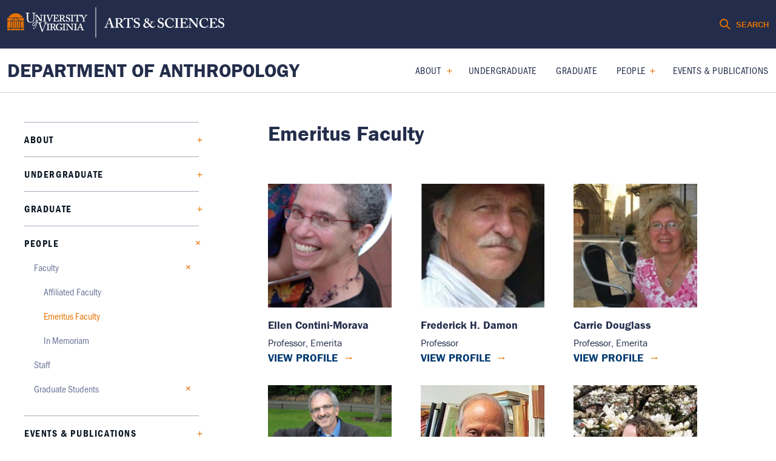

--- FILE ---
content_type: text/html; charset=UTF-8
request_url: https://anthropology.as.virginia.edu/emeritus-faculty
body_size: 32104
content:


<!DOCTYPE html>
<html lang="en" dir="ltr" prefix="content: http://purl.org/rss/1.0/modules/content/  dc: http://purl.org/dc/terms/  foaf: http://xmlns.com/foaf/0.1/  og: http://ogp.me/ns#  rdfs: http://www.w3.org/2000/01/rdf-schema#  schema: http://schema.org/  sioc: http://rdfs.org/sioc/ns#  sioct: http://rdfs.org/sioc/types#  skos: http://www.w3.org/2004/02/skos/core#  xsd: http://www.w3.org/2001/XMLSchema# ">
  <head>
    <meta charset="utf-8" />
<meta name="Generator" content="Drupal 10 (https://www.drupal.org)" />
<meta name="MobileOptimized" content="width" />
<meta name="HandheldFriendly" content="true" />
<meta name="viewport" content="width=device-width, initial-scale=1.0" />
<meta property="twitter:card" content="summary_large_image" />
<meta property="og:site_name" content="Department of Anthropology" />
<meta property="og:title" content="Emeritus Faculty" />
<meta property="twitter:title" content="Emeritus Faculty" />
<meta property="og:type" content="page" />
<meta property="og:url" content="https://anthropology.as.virginia.edu/emeritus-faculty" />
<meta property="og:description" content="" />
<meta property="twitter:description" content="" />
<link rel="icon" href="/themes/custom/global_theme/favicon.ico" type="image/vnd.microsoft.icon" />
<link rel="canonical" href="https://anthropology.as.virginia.edu/emeritus-faculty" />
<link rel="shortlink" href="https://anthropology.as.virginia.edu/node/2841" />

    <title>Emeritus Faculty | Department of Anthropology</title>
    <link rel="stylesheet" media="all" href="/core/assets/vendor/jquery.ui/themes/base/core.css?t8x8pl" />
<link rel="stylesheet" media="all" href="/core/assets/vendor/jquery.ui/themes/base/controlgroup.css?t8x8pl" />
<link rel="stylesheet" media="all" href="/core/assets/vendor/jquery.ui/themes/base/checkboxradio.css?t8x8pl" />
<link rel="stylesheet" media="all" href="/core/assets/vendor/jquery.ui/themes/base/resizable.css?t8x8pl" />
<link rel="stylesheet" media="all" href="/core/assets/vendor/jquery.ui/themes/base/button.css?t8x8pl" />
<link rel="stylesheet" media="all" href="/core/assets/vendor/jquery.ui/themes/base/dialog.css?t8x8pl" />
<link rel="stylesheet" media="all" href="/core/modules/system/css/components/align.module.css?t8x8pl" />
<link rel="stylesheet" media="all" href="/core/modules/system/css/components/fieldgroup.module.css?t8x8pl" />
<link rel="stylesheet" media="all" href="/core/modules/system/css/components/container-inline.module.css?t8x8pl" />
<link rel="stylesheet" media="all" href="/core/modules/system/css/components/clearfix.module.css?t8x8pl" />
<link rel="stylesheet" media="all" href="/core/modules/system/css/components/details.module.css?t8x8pl" />
<link rel="stylesheet" media="all" href="/core/modules/system/css/components/hidden.module.css?t8x8pl" />
<link rel="stylesheet" media="all" href="/core/modules/system/css/components/item-list.module.css?t8x8pl" />
<link rel="stylesheet" media="all" href="/core/modules/system/css/components/js.module.css?t8x8pl" />
<link rel="stylesheet" media="all" href="/core/modules/system/css/components/nowrap.module.css?t8x8pl" />
<link rel="stylesheet" media="all" href="/core/modules/system/css/components/position-container.module.css?t8x8pl" />
<link rel="stylesheet" media="all" href="/core/modules/system/css/components/reset-appearance.module.css?t8x8pl" />
<link rel="stylesheet" media="all" href="/core/modules/system/css/components/resize.module.css?t8x8pl" />
<link rel="stylesheet" media="all" href="/core/modules/system/css/components/system-status-counter.css?t8x8pl" />
<link rel="stylesheet" media="all" href="/core/modules/system/css/components/system-status-report-counters.css?t8x8pl" />
<link rel="stylesheet" media="all" href="/core/modules/system/css/components/system-status-report-general-info.css?t8x8pl" />
<link rel="stylesheet" media="all" href="/core/modules/system/css/components/tablesort.module.css?t8x8pl" />
<link rel="stylesheet" media="all" href="/core/misc/components/progress.module.css?t8x8pl" />
<link rel="stylesheet" media="all" href="/core/misc/components/ajax-progress.module.css?t8x8pl" />
<link rel="stylesheet" media="all" href="/core/modules/ckeditor5/css/ckeditor5.dialog.fix.css?t8x8pl" />
<link rel="stylesheet" media="all" href="/core/modules/views/css/views.module.css?t8x8pl" />
<link rel="stylesheet" media="all" href="/core/assets/vendor/jquery.ui/themes/base/theme.css?t8x8pl" />
<link rel="stylesheet" media="all" href="//cdnjs.cloudflare.com/ajax/libs/slick-carousel/1.8.1/slick.min.css" />
<link rel="stylesheet" media="all" href="/themes/custom/global_theme/dist/app.css?t8x8pl" />
<link rel="stylesheet" media="all" href="//use.typekit.net/yur4oyr.css" />
<link rel="stylesheet" media="all" href="/themes/custom/uva_artsci_multibase/dist/app.css?t8x8pl" />
<link rel="stylesheet" media="all" href="/sites/uva-as-anthropology/files/asset_injector/css/custom_events-ffbf2960bed6e9a8ea7427756c19b778.css?t8x8pl" />
<link rel="stylesheet" media="all" href="/sites/uva-as-anthropology/files/asset_injector/css/footer-d52f387ce58135d5b5b271e1a4ef10b1.css?t8x8pl" />
<link rel="stylesheet" media="all" href="/sites/uva-as-anthropology/files/asset_injector/css/temporary_quick_css-e1803c3c4e5c1c131000e6be4882d446.css?t8x8pl" />
<link rel="stylesheet" media="all" href="/sites/uva-as-anthropology/files/asset_injector/css/two_columns-71f92ad7665383427f95ab01d56f160d.css?t8x8pl" />

    <script type="application/json" data-drupal-selector="drupal-settings-json">{"path":{"baseUrl":"\/","pathPrefix":"","currentPath":"node\/2841","currentPathIsAdmin":false,"isFront":false,"currentLanguage":"en"},"pluralDelimiter":"\u0003","gtag":{"tagId":"G-BEE624V0Z7","consentMode":false,"otherIds":["GT-MR4MTXB8","G-68N763636N",""],"events":[],"additionalConfigInfo":[]},"suppressDeprecationErrors":true,"ajaxPageState":{"libraries":"eJxtjlESwiAMRC-E5UiZFCNSCVESqL291f5o7c_O7MvOblCVDFKZKJhUH1SH0NSEgToVU4f_gYuIUT26GPFdKtYFHi2FG6zsMDYLBMmNi7qYZcQMdiUmv5mT2pJTiS6KxExgGH1cZe8HnPD5C9npousXfkQl1zoCVtOQgFu29Ib7jZ5oVv_Rre8bsJxbphdBKnL3","theme":"global_theme","theme_token":null},"ajaxTrustedUrl":{"\/search\/node":true},"gtm":{"tagId":null,"settings":{"data_layer":"dataLayer","include_classes":false,"allowlist_classes":"","blocklist_classes":"","include_environment":false,"environment_id":"","environment_token":""},"tagIds":["GTM-TVX66JX7"]},"views":{"ajax_path":"\/views\/ajax","ajaxViews":{"views_dom_id:9005f19a585b389a07e918f7f212a1b4859f9c655abf5b43cfd0cf4e4ccad196":{"view_name":"people_view","view_display_id":"block_3","view_args":"","view_path":"\/node\/2841","view_base_path":null,"view_dom_id":"9005f19a585b389a07e918f7f212a1b4859f9c655abf5b43cfd0cf4e4ccad196","pager_element":0}}},"user":{"uid":0,"permissionsHash":"d568946c1edc7cd4f95a52d2a96c6665870c7ddc1fdb6ca9ddaa4547c0653e0b"}}</script>
<script src="/core/assets/vendor/jquery/jquery.min.js?v=3.7.1"></script>
<script src="/core/misc/drupalSettingsLoader.js?v=10.6.1"></script>
<script src="/modules/contrib/google_tag/js/gtag.js?t8x8pl"></script>
<script src="/modules/contrib/google_tag/js/gtm.js?t8x8pl"></script>
<script src="https://cdnjs.cloudflare.com/ajax/libs/slick-carousel/1.8.1/slick.min.js"></script>

  </head>
  <body class="node-type--page">
        <a href="#main-content" class="visually-hidden focusable">
      Skip to main content
    </a>
    <noscript><iframe src="https://www.googletagmanager.com/ns.html?id=GTM-TVX66JX7"
                  height="0" width="0" style="display:none;visibility:hidden"></iframe></noscript>

      <div class="dialog-off-canvas-main-canvas" data-off-canvas-main-canvas>
    

	




<main class="main-content type--page" id="content" role="main">
  <header class="site-header layout-">
  <div class="site-header-mobile">
    <div class="container">
      <a href="/" class="site-name">Department of Anthropology</a>
      <button class="button-reset site-header--mobile-nav-toggle">
        <span></span>
        <span></span>
        <span></span>
      </button>
    </div>
  </div>
  <div class="site-header--inner">
    <div class="site-eyebrow">
      <div class="container wide">
        <a href="https://as.virginia.edu/" class="site-logo" aria-label="University of Virginia, College and Graduate School of Arts & Sciences">
          <svg width="358" height="50" viewBox="0 0 358 50" fill="none" xmlns="http://www.w3.org/2000/svg">
<path fill-rule="evenodd" clip-rule="evenodd" d="M25.7437 16.9783H1.74296C4.09307 12.7262 8.58638 9.85254 13.7429 9.85254C18.8994 9.85254 23.3918 12.7262 25.7437 16.9783ZM5.64805 21.9954H0.00272337V17.7778H12.4824L5.64805 21.9954ZM7.16588 21.9952H20.344L13.9298 17.8211L7.16588 21.9952ZM8.49419 34.1104H6.2001V22.7942H8.49419V34.1104ZM21.3614 34.1104H18.9924V22.7942H21.3614V34.1104ZM9.28296 34.1104H11.7288V22.7942H9.28296V34.1104ZM14.9663 34.1104H12.5204V22.7942H14.9663V34.1104ZM15.7559 34.1104H18.2026V22.7942H15.7559V34.1104ZM27.4838 17.7778H15.3249L21.8042 21.9954H27.4838V17.7778ZM5.4104 34.1106H4.68396L4.47976 33.4817L5.01736 33.0893H4.35326L4.14725 32.4558L3.94215 33.0893H3.27805L3.81656 33.4817L3.61145 34.1106H0.00271062L0 27.2877L0.538511 27.6792L0.332503 28.3127L0.87011 27.9212L1.40681 28.3127L1.20171 27.6792L1.73932 27.2877H1.07521L0.87011 26.6543L0.665006 27.2877H0V27.2876L0.00271062 24.8272L0.506887 24.4592L1.04449 24.8507L0.83939 24.2173L1.377 23.8258H0.71199L0.506887 23.1914L0.413822 23.4805L0.283712 23.8258H0.00271062V22.7945H5.4104V34.1106ZM0.00267216 24.0913V24.7493L0.0460421 24.5599L0.160792 24.2073L0.00267216 24.0913ZM3.61607 34.1106H4.67954L4.14736 33.7237L3.61607 34.1106ZM1.8514 30.8855L1.6454 31.519L2.183 31.1275L2.71971 31.519L2.5146 30.8855L3.05221 30.494H2.38811L2.183 29.8597L1.9779 30.494H1.31289L1.8514 30.8855ZM0.00272337 37.9142H5.41042V34.9101H0.00272337V37.9142ZM27.483 37.9142H22.1512V34.9101H27.483V37.9142ZM13.4339 37.4521L13.283 37.9142H6.2001V34.9101H7.07383L6.92113 35.3813H6.25612L6.79554 35.7719L6.58862 36.4054L7.12623 36.0148L7.66384 36.4054L7.45873 35.7719L7.99634 35.3813H7.33134L7.17954 34.9101H20.3432L20.1905 35.3813H19.5264L20.064 35.7719L19.8589 36.4054L20.3965 36.0148L20.9341 36.4054L20.7272 35.7719L21.2657 35.3813H20.6016L20.4498 34.9101H21.3624V37.9142H14.247L14.0971 37.4521L14.6347 37.0606H13.9706L13.7645 36.4271L13.5603 37.0606H12.8953L13.4339 37.4521ZM9.77107 37.6651L9.97707 37.0316L9.43856 36.6401H10.1027L10.3087 36.0058L10.5138 36.6401H11.1779L10.6412 37.0316L10.8463 37.6651L10.3087 37.2736L9.77107 37.6651ZM13.4629 37.9146H14.071L13.7647 37.6943L13.4629 37.9146ZM17.9878 36.6401L17.4493 37.0316L17.6562 37.6651L17.1186 37.2736L16.581 37.6651L16.7861 37.0316L16.2485 36.6401H16.9126L17.1186 36.0058L17.3237 36.6401H17.9878ZM22.8397 34.1106H22.1512V22.7945H27.4839V23.8258H27.221L27.0159 23.1914L26.8108 23.8258H26.1458L26.6834 24.2173L26.4783 24.8507L27.0159 24.4592L27.4839 24.8V27.2876H26.8587L26.6536 26.6541L26.4476 27.2876H25.7835L26.3211 27.6791L26.116 28.3125L26.6536 27.921L27.1903 28.3125L26.9843 27.6791L27.4839 27.3157V34.1106H23.9113L23.7071 33.4818L24.2447 33.0894H23.5806L23.3755 32.4559L23.1704 33.0894H22.5054L23.043 33.4818L22.8397 34.1106ZM22.8399 34.1106L22.8397 34.1107L22.8397 34.1106H22.8399ZM23.9066 34.1106H22.8399L23.3755 33.7238L23.9066 34.1106ZM23.9066 34.1106L23.9068 34.1107H23.9113L23.9113 34.1106H23.9066ZM27.4839 24.1175V24.6368L27.3466 24.2172L27.4839 24.1175ZM25.6715 30.8855L26.21 30.494H25.5459L25.3408 29.8597L25.1348 30.494H24.4707L25.0083 30.8855L24.8023 31.519L25.3408 31.1275L25.8775 31.519L25.6715 30.8855Z" fill="#E57200"/>
<path fill-rule="evenodd" clip-rule="evenodd" d="M42.5578 23.8641C41.6669 24.6896 40.3098 25.2035 38.3744 25.2035C37.217 25.2035 36.1047 25.0467 35.3701 24.7349C33.8567 24.1323 33.0778 23.1499 32.7219 21.7435C32.4553 20.7394 32.3668 19.2441 32.3668 16.3206V11.0091C32.3668 10.2279 32.2104 9.87089 31.5201 9.87089H30.4747C30.341 9.87089 30.3193 9.82558 30.3193 9.66971V9.17853C30.3193 9.04531 30.341 9 30.519 9C30.5779 9 30.6972 9.00467 30.8728 9.01155C31.3624 9.03073 32.29 9.06706 33.5676 9.06706C34.8293 9.06706 35.7383 9.03162 36.2346 9.01227C36.421 9.005 36.5493 9 36.6161 9C36.7941 9 36.8167 9.04531 36.8167 9.13412V9.71411C36.8167 9.82558 36.7941 9.87089 36.6387 9.87089H35.5264C34.8804 9.87089 34.5027 10.2941 34.4576 10.7853C34.4359 10.9865 34.4133 12.5488 34.4133 13.687V15.1597C34.4133 16.2626 34.4911 18.8022 34.5192 19.7189L34.5192 19.7189L34.5244 19.8911C34.547 20.9179 34.725 21.9673 35.2364 22.7258C36.0595 23.9311 37.4844 24.3326 38.7747 24.3326C40.0432 24.3326 41.3335 23.9085 42.1124 23.1055C42.9807 22.1676 43.2698 20.8291 43.2698 19.177V14.4012C43.2698 12.7047 43.2255 11.4106 43.1587 10.8523C43.0918 10.2724 42.7358 9.87089 42.1566 9.87089H41.1781C41.0444 9.87089 41.0227 9.80383 41.0227 9.69146V9.15678C41.0227 9.04531 41.0444 9 41.1781 9C41.24 9 41.3641 9.0052 41.5432 9.01271C42.0069 9.03216 42.8394 9.06706 43.9149 9.06706C45.0431 9.06706 45.7272 9.03084 46.0899 9.01164C46.2207 9.00471 46.3097 9 46.3626 9C46.5632 9 46.5849 9.08881 46.5849 9.15678V9.64705C46.5849 9.78117 46.5632 9.87089 46.4512 9.87089H45.5395C44.7835 9.87089 44.6656 10.3965 44.5996 10.6904L44.5996 10.6905L44.5995 10.6907L44.5995 10.6907L44.5995 10.6908L44.5995 10.6909C44.5936 10.7171 44.5881 10.7415 44.5826 10.7635C44.5384 10.9865 44.5384 14.1556 44.5384 14.4682C44.5384 14.7809 44.4932 18.6858 44.4272 19.5567C44.2935 21.3864 43.8038 22.7929 42.5578 23.8641ZM56.6394 16.8233C56.6417 17.069 56.6438 17.3 56.6438 17.5078V23.1826C56.6438 23.4001 56.5715 23.643 56.2815 23.643C56.0637 23.643 55.8216 23.4726 55.7258 23.4001C55.5857 23.2603 55.0016 22.5593 54.245 21.6512L53.7754 21.0878C53.8076 21.1622 53.824 21.2354 53.824 21.3028C53.824 21.7777 53.5177 22.0079 53.2114 22.0079C52.7217 22.0079 52.5843 21.7324 52.5383 21.3943C52.5229 21.2412 52.3702 20.9494 51.9112 20.9494C50.694 20.9494 50.2932 22.4325 49.8866 23.9368C49.8178 24.1913 49.7489 24.4463 49.6758 24.6949C49.6758 24.6949 51.8019 24.7529 53.5376 24.7529C54.9456 24.7529 55.861 24.7143 56.3129 24.6953H56.3129L56.313 24.6953L56.313 24.6953C56.461 24.689 56.5592 24.6849 56.6087 24.6849C56.8093 24.6849 56.831 24.7529 56.831 24.8417V25.3555C56.831 25.467 56.8093 25.5558 56.653 25.5558H55.585C54.9616 25.5558 54.6507 25.757 54.6507 26.1358C54.6507 26.3152 54.6724 26.5825 54.7393 26.8943C54.873 27.6981 55.6961 30.3543 56.0973 31.604C56.3639 32.4522 57.6541 36.291 58.1664 37.6522C58.6778 36.6028 60.4135 32.0054 60.5915 31.4925C60.7345 31.1049 61.1353 29.905 61.4921 28.8369C61.6901 28.2443 61.8745 27.6922 61.9938 27.342L62.0222 27.2528C62.1859 26.7397 62.3055 26.3645 62.3055 26.0687C62.3055 25.8014 62.1492 25.5558 61.5936 25.5558H61.0144C60.9249 25.5558 60.9032 25.4887 60.9032 25.3555V24.8417C60.9032 24.7302 60.9249 24.6849 61.037 24.6849C61.092 24.6849 61.209 24.69 61.3787 24.6974C61.8275 24.7171 62.6452 24.7529 63.6627 24.7529C64.8648 24.7529 65.4817 24.7156 65.8024 24.6963L65.8025 24.6963C65.9152 24.6895 65.9913 24.6849 66.0435 24.6849C66.1772 24.6849 66.1989 24.7302 66.1989 24.8417V25.399C66.1989 25.4887 66.1772 25.5558 66.0435 25.5558H65.4426C64.7081 25.5558 64.2861 25.9128 63.8623 26.4267C63.3547 27.0536 61.9207 30.6569 61.322 32.1613L61.3217 32.1621C61.2386 32.3709 61.1717 32.5392 61.1255 32.6534C60.859 33.3893 57.9884 40.486 57.8773 40.7098C57.7878 40.8883 57.6767 40.9998 57.5656 40.9998C57.3876 40.9998 57.2981 40.7769 57.187 40.486C56.475 38.4334 54.6724 33.3449 54.3833 32.5419L54.161 31.7825C54.0148 31.3486 53.8301 30.7908 53.6332 30.1956L53.633 30.1951C53.1109 28.6177 52.5022 26.7785 52.2916 26.2916C52.0693 25.7787 51.8471 25.5558 51.379 25.5558L49.3099 25.5358C49.1959 25.8921 49.0567 26.3622 48.8981 26.8978L48.8981 26.8978C48.5036 28.2301 47.989 29.968 47.4432 31.3693C46.5098 33.7626 45.4238 35.4664 43.7866 35.4664C43.1749 35.4664 42.6851 35.0513 42.6851 34.561C42.6851 34.2085 42.9454 33.9013 43.3429 33.9013C43.7866 33.9013 44.017 34.3299 44.0621 34.5918C44.0929 34.745 44.2004 34.8528 44.3224 34.8528C45.0569 34.8528 45.8828 33.5633 46.7095 30.7249L48.2609 25.5358H46.8993C46.8234 25.5358 46.7854 25.4606 46.8161 25.3537L46.8776 25.0927C46.9083 24.9848 47.014 24.7393 47.136 24.7393H48.4669C48.6181 24.3047 48.7678 23.8968 48.9295 23.5127C48.5664 23.4933 48.1189 23.4726 47.7466 23.4726C47.5544 23.4726 47.1196 23.4963 46.7446 23.5168L46.7445 23.5168C46.4603 23.5324 46.2104 23.546 46.1266 23.546C46.0787 23.546 46.0543 23.4971 46.0543 23.3765V22.7458C46.0543 22.6978 46.0787 22.6733 46.151 22.6733H46.7076C46.9497 22.6733 47.3355 22.5029 47.4087 21.9456C47.4331 21.6547 47.481 19.9328 47.481 17.1924V14.6468C47.481 13.7741 46.8765 13.3617 46.1998 13.3617H45.982C45.8853 13.3617 45.8375 13.3137 45.8375 13.2158V12.634C45.8375 12.5615 45.8853 12.4881 45.982 12.4881C45.9958 12.4881 46.0269 12.4901 46.0715 12.4929C46.1848 12.5 46.3853 12.5126 46.6109 12.5126C46.9253 12.5371 47.312 12.5615 47.5777 12.5615C47.7849 12.5615 48.0269 12.5475 48.2516 12.5344C48.4461 12.5231 48.6276 12.5126 48.7622 12.5126C49.101 12.5126 49.2456 12.5615 49.3432 12.7074C49.4155 12.8044 52.1957 16.3197 52.7035 16.926C52.8987 17.1547 53.4597 17.8531 54.0449 18.5816C54.7626 19.4751 55.5168 20.4139 55.677 20.5871H55.7737V18.9876C55.7737 17.6047 55.7493 16.8535 55.7014 16.0777C55.7014 15.495 55.6282 14.0894 55.5072 13.7976C55.3861 13.5067 55.0238 13.3617 54.6136 13.3617H54.2015C54.0814 13.3617 54.0326 13.3137 54.0326 13.1914V12.6096C54.0326 12.5371 54.0814 12.4881 54.2015 12.4881C54.2557 12.4881 54.3983 12.4956 54.5926 12.5058C55.0073 12.5275 55.6575 12.5615 56.1848 12.5615C56.5068 12.5615 56.9648 12.532 57.2998 12.5104L57.2998 12.5104L57.2999 12.5104L57.2999 12.5104L57.3 12.5104C57.4932 12.4979 57.6455 12.4881 57.7073 12.4881C57.8283 12.4881 57.8771 12.5371 57.8771 12.683V13.1914C57.8771 13.2892 57.8284 13.3617 57.7317 13.3617H57.4904C56.886 13.3617 56.7649 13.5312 56.7161 13.871C56.6203 14.7535 56.6308 15.8933 56.6394 16.8233ZM51.3247 18.163C51.5676 18.4504 52.4524 19.5029 53.4495 20.6971C53.2166 20.5239 52.8789 20.3966 52.447 20.3966C51.4522 20.3966 50.6101 20.9494 50.1818 21.4406C49.8422 21.82 49.5666 22.229 49.3273 22.6733H49.0767C48.8354 22.6733 48.5689 22.406 48.4966 21.8486C48.4478 21.6302 48.3511 19.206 48.3511 17.7506V14.4284H48.3999C48.5867 14.6394 49.1401 15.3596 49.7278 16.1243L49.7278 16.1243L49.7279 16.1244L49.7279 16.1245C50.3568 16.9428 51.0248 17.8121 51.3247 18.163ZM62.3851 17.2658C62.3851 17.1881 62.3902 16.5451 62.3957 15.8459L62.3957 15.8401L62.3959 15.8257C62.4024 14.998 62.4095 14.0985 62.4095 13.968C62.433 13.4587 62.6507 13.3617 63.304 13.3617H63.7142C63.8353 13.3617 63.8597 13.2892 63.8597 13.1914V12.6096C63.8597 12.5371 63.8109 12.4881 63.7142 12.4881C63.6476 12.4881 63.4579 12.4968 63.209 12.5082C62.7351 12.53 62.047 12.5615 61.5873 12.5615C60.7113 12.5804 59.6201 12.5266 59.0995 12.5009C58.9446 12.4933 58.8402 12.4881 58.8071 12.4881C58.7104 12.4881 58.6616 12.5371 58.6616 12.634V13.1914C58.6616 13.2892 58.686 13.3617 58.8071 13.3617H59.2417C60.2573 13.3617 60.475 13.6037 60.475 13.871C60.475 14.0347 60.4862 14.6851 60.4977 15.3575L60.4977 15.3582C60.5101 16.0778 60.5229 16.8225 60.5229 17.0229V18.0905C60.5229 18.9142 60.4994 21.9936 60.475 22.212C60.4262 22.6488 60.0395 22.6733 59.435 22.6733H58.9037C58.8071 22.6733 58.7583 22.7458 58.7583 22.8183V23.3521C58.7583 23.4726 58.8071 23.546 58.9037 23.546C58.9465 23.546 59.0989 23.5396 59.3138 23.5306L59.3139 23.5306L59.314 23.5306L59.3141 23.5306C59.8265 23.509 60.6936 23.4726 61.2728 23.4726C62.0381 23.4726 62.8869 23.5089 63.3904 23.5305L63.3905 23.5305L63.3908 23.5305L63.3912 23.5305C63.6031 23.5396 63.7536 23.546 63.8109 23.546C63.932 23.546 63.9563 23.4726 63.9563 23.3765V22.7938C63.9563 22.7213 63.932 22.6733 63.8109 22.6733H63.4486C62.7474 22.6733 62.4574 22.3335 62.4095 21.7752C62.3851 21.4118 62.3851 18.6233 62.3851 18.4783V17.2658ZM86.8944 17.9446C86.8826 18.6841 86.8826 19.4115 86.8826 20.1027C86.8826 20.7938 86.8826 21.4485 86.8709 22.0426C86.8709 22.5763 86.5799 22.6733 85.9998 22.6733H85.7098C85.6131 22.6733 85.5643 22.7213 85.5643 22.7938V23.3521C85.5643 23.4726 85.6131 23.546 85.7098 23.546C85.7687 23.546 85.955 23.5372 86.1987 23.5257C86.6583 23.5039 87.3215 23.4726 87.7166 23.4726C88.263 23.4726 89.0475 23.507 89.542 23.5287C89.7696 23.5387 89.9357 23.546 89.989 23.546C90.1344 23.546 90.1823 23.4971 90.1823 23.3765V22.7938C90.1823 22.7213 90.1344 22.6733 90.0378 22.6733H89.4089C88.9255 22.6733 88.7809 22.406 88.7322 22.067V18.8662C88.9011 18.8173 89.1189 18.8173 89.361 18.8173C90.3757 18.8173 90.738 19.351 91.609 20.8545C91.6457 20.9158 91.7065 21.0226 91.7844 21.1594L91.7846 21.1599C92.1686 21.8349 92.9679 23.2398 93.3502 23.5215C93.7604 23.4971 94.3404 23.4726 94.897 23.4726C95.0212 23.4726 95.1576 23.479 95.2907 23.4853L95.2907 23.4853C95.4171 23.4913 95.5404 23.4971 95.647 23.4971C95.7391 23.5064 95.8242 23.5158 95.897 23.5237C96.0147 23.5367 96.0998 23.546 96.1294 23.546C96.227 23.546 96.2749 23.4726 96.2749 23.3765V22.8908C96.2749 22.7458 96.2505 22.6733 96.1538 22.6733C95.7192 22.6733 95.4048 22.6488 95.066 22.406C94.607 22.067 94.0504 21.3393 93.7125 20.8545C93.6272 20.7334 93.5456 20.6172 93.4675 20.5059C92.6375 19.3232 92.19 18.6855 91.6813 18.5753V18.5264C93.5914 17.8476 94.5347 16.8779 94.5347 15.2041C94.5347 14.6468 94.2194 13.9435 93.6881 13.4342C93.0836 12.9005 91.9957 12.4881 90.5456 12.4881C90.3852 12.4881 89.7594 12.5072 89.1462 12.5259L89.1461 12.5259L89.146 12.5259L89.1459 12.526C88.557 12.5439 87.9797 12.5615 87.8376 12.5615C87.5521 12.5615 86.8095 12.53 86.298 12.5083C86.0293 12.4968 85.8244 12.4881 85.783 12.4881C85.6854 12.4881 85.6375 12.5371 85.6375 12.6096V13.1914C85.6375 13.2892 85.6619 13.3617 85.7342 13.3617H85.9764C86.6531 13.3617 86.8709 13.6282 86.8944 14.113V17.9446ZM88.7322 13.7975C88.7322 13.3616 89.0945 13.2646 89.4568 13.2646C90.4245 13.2646 91.1013 13.483 91.7536 13.8954C92.1891 14.1853 92.5515 14.8406 92.5515 15.5683C92.5515 16.199 92.1413 18.0903 89.4568 18.0903C89.1433 18.0903 88.9012 18.0658 88.7322 18.0414V13.7975ZM100.369 23.7645C102.569 23.7645 103.729 22.2121 103.729 20.3942C103.729 19.1817 103.44 18.5754 102.956 18.0661C102.427 17.5142 101.676 17.2412 100.752 16.9053C100.62 16.8574 100.484 16.8081 100.345 16.7566C99.8855 16.5862 99.0154 16.2228 98.6531 15.7624C98.3866 15.4471 98.2664 14.9378 98.2664 14.5744C98.2664 14.1376 98.6531 13.0945 99.9822 13.0945C100.683 13.0945 101.216 13.3374 101.578 13.7497C101.948 14.174 102.151 14.7406 102.291 15.1291C102.342 15.2732 102.385 15.3928 102.424 15.4715C102.448 15.544 102.497 15.593 102.569 15.5685L103.005 15.4715C103.077 15.4471 103.101 15.3981 103.101 15.3256C103.094 15.2292 103.072 15.0325 103.043 14.782V14.7819C102.971 14.1521 102.859 13.1821 102.859 12.6096C102.859 12.4882 102.836 12.3912 102.642 12.3912C102.448 12.3912 102.376 12.3912 102.328 12.4646L102.231 12.6341C102.182 12.7556 102.061 12.7311 101.82 12.5861C101.53 12.4402 101.022 12.2707 100.103 12.2707C99.2332 12.2707 98.4588 12.4882 97.8309 12.9975C97.2987 13.4588 96.7909 14.2101 96.7909 15.0347C96.7909 16.2228 97.0809 16.9985 97.6375 17.5323C98.3622 18.1866 99.5232 18.6234 100.007 18.7929C101.288 19.2786 102.231 19.8849 102.231 21.2669C102.231 22.3091 101.071 22.9153 100.297 22.9153C99.4021 22.9153 98.6043 22.4305 98.242 21.7028C97.8065 20.9035 97.8065 20.3942 97.8065 20.0544C97.8065 19.9574 97.7098 19.9085 97.6131 19.8849L97.1776 19.836C97.0809 19.836 97.033 19.9085 97.0087 20.0054C96.9852 20.3942 96.8153 22.3335 96.743 23.0123C96.7186 23.1337 96.7909 23.2307 96.9364 23.2796C97.1297 23.3277 97.2499 23.2796 97.2987 23.1582L97.371 22.9634C97.4198 22.7703 97.5652 22.7939 97.7342 22.9153C98.2899 23.3521 99.1365 23.7645 100.369 23.7645ZM107.836 15.8459L107.836 15.8521C107.83 16.5489 107.825 17.1883 107.825 17.2658V18.4783C107.825 18.6233 107.825 21.4118 107.85 21.7752C107.898 22.3335 108.187 22.6733 108.889 22.6733H109.252C109.373 22.6733 109.396 22.7213 109.396 22.7938V23.3765C109.396 23.4726 109.373 23.546 109.252 23.546C109.194 23.546 109.043 23.5395 108.831 23.5305C108.327 23.5089 107.478 23.4726 106.714 23.4726C106.134 23.4726 105.268 23.509 104.755 23.5305C104.54 23.5396 104.387 23.546 104.344 23.546C104.247 23.546 104.198 23.4726 104.198 23.3521V22.8183C104.198 22.7458 104.247 22.6733 104.344 22.6733H104.876C105.48 22.6733 105.867 22.6488 105.915 22.212C105.939 21.9936 105.964 18.9142 105.964 18.0905V17.0229C105.964 16.8225 105.951 16.0778 105.938 15.3582L105.938 15.3565V15.3559L105.938 15.3537C105.926 14.6826 105.915 14.0344 105.915 13.871C105.915 13.6037 105.698 13.3617 104.683 13.3617H104.247C104.126 13.3617 104.102 13.2892 104.102 13.1914V12.634C104.102 12.5371 104.15 12.4881 104.247 12.4881C104.281 12.4881 104.385 12.4933 104.541 12.501C105.062 12.5267 106.152 12.5804 107.027 12.5615C107.487 12.5615 108.176 12.53 108.65 12.5082C108.899 12.4968 109.089 12.4881 109.155 12.4881C109.252 12.4881 109.3 12.5371 109.3 12.6096V13.1914C109.3 13.2892 109.276 13.3617 109.155 13.3617H108.744C108.092 13.3617 107.874 13.4587 107.85 13.968C107.85 14.0992 107.842 15.0078 107.836 15.8393L107.836 15.8459ZM46.5542 26.5038C46.5542 28.1912 45.2224 31.2453 43.0042 31.2453C42.163 31.2453 41.4284 30.4324 41.4284 29.266C41.4284 27.3321 42.8822 24.7077 44.917 24.7077C45.9416 24.7077 46.5542 25.4599 46.5542 26.5038ZM42.0708 29.7253C42.0708 30.2165 42.4078 30.5083 42.7746 30.5083C44.3658 30.5083 45.9415 27.2857 45.9415 26.2734C45.9569 25.7968 45.6813 25.4134 45.1771 25.4134C44.5347 25.4134 43.7233 25.9961 42.9589 27.2395C42.4376 28.0678 42.0708 29.0039 42.0708 29.7253ZM68.218 30.217L68.218 30.2228C68.2125 30.919 68.2074 31.5573 68.2074 31.6348V32.8473C68.2074 32.9923 68.2074 35.7808 68.2318 36.1442C68.2806 36.7024 68.5698 37.0423 69.2718 37.0423H69.6341C69.7552 37.0423 69.7787 37.0894 69.7787 37.1628V37.7446C69.7787 37.8416 69.7552 37.9141 69.6341 37.9141C69.5768 37.9141 69.4259 37.9077 69.2136 37.8987C68.7102 37.8774 67.8613 37.8416 67.0961 37.8416C66.5175 37.8416 65.6518 37.8775 65.1388 37.8987H65.1387H65.1387L65.1385 37.8988L65.1382 37.8988L65.1382 37.8988C64.9224 37.9077 64.7692 37.9141 64.7261 37.9141C64.6294 37.9141 64.5815 37.8416 64.5815 37.721V37.1873C64.5815 37.1148 64.6294 37.0423 64.7261 37.0423H65.2583C65.8627 37.0423 66.2495 37.0169 66.2974 36.581C66.3217 36.3626 66.3461 33.2832 66.3461 32.4585V31.3919C66.3461 31.1914 66.3331 30.4468 66.3205 29.7272C66.3087 29.0545 66.2974 28.4038 66.2974 28.24C66.2974 27.9727 66.0796 27.7298 65.0649 27.7298H64.6294C64.5083 27.7298 64.4839 27.6573 64.4839 27.5603V27.003C64.4839 26.906 64.5327 26.8571 64.6294 26.8571C64.6628 26.8571 64.7676 26.8622 64.9229 26.8698L64.923 26.8698L64.923 26.8698L64.9232 26.8698C65.4445 26.8953 66.5348 26.9485 67.4096 26.9296C67.8693 26.9296 68.5579 26.8984 69.032 26.877L69.0324 26.877C69.2812 26.8657 69.4709 26.8571 69.5374 26.8571C69.6341 26.8571 69.682 26.906 69.682 26.9785V27.5603C69.682 27.6573 69.6576 27.7298 69.5374 27.7298H69.1263C68.4731 27.7298 68.2562 27.8277 68.2318 28.3361C68.2318 28.4673 68.2247 29.3697 68.2182 30.1986L68.2181 30.2114L68.218 30.217ZM71.711 34.4717C71.711 33.7807 71.711 33.0533 71.7232 32.3138V28.4822C71.6988 27.9974 71.482 27.73 70.8043 27.73H70.5631C70.4899 27.73 70.4664 27.6575 70.4664 27.5606V26.9788C70.4664 26.9063 70.5143 26.8573 70.611 26.8573C70.6528 26.8573 70.8588 26.866 71.1286 26.8773C71.6403 26.8988 72.3814 26.9298 72.6665 26.9298C72.8085 26.9298 73.3849 26.9125 73.9733 26.8947C74.5868 26.8762 75.2135 26.8573 75.3744 26.8573C76.8246 26.8573 77.9125 27.2697 78.517 27.8025C79.0491 28.3127 79.3636 29.0151 79.3636 29.5733C79.3636 31.2462 78.4203 32.2159 76.5102 32.8947V32.9436C77.0197 33.0548 77.4679 33.6937 78.3004 34.8806L78.3012 34.8817L78.303 34.8844C78.3791 34.9929 78.4585 35.106 78.5414 35.2237C78.8802 35.7085 79.4359 36.4362 79.8949 36.7752C80.2337 37.0171 80.5481 37.0425 80.9827 37.0425C81.0794 37.0425 81.1038 37.115 81.1038 37.26V37.7448C81.1038 37.8418 81.0559 37.9143 80.9583 37.9143C80.9273 37.9143 80.8355 37.9044 80.7089 37.8908L80.7088 37.8908L80.7079 37.8907C80.639 37.8833 80.56 37.8749 80.4749 37.8663C80.3689 37.8663 80.246 37.8605 80.1199 37.8545C79.9868 37.8482 79.8502 37.8418 79.7259 37.8418C79.1693 37.8418 78.5892 37.8663 78.179 37.8907C77.7967 37.6082 76.9972 36.2032 76.6133 35.5286L76.6132 35.5285C76.5354 35.3917 76.4746 35.285 76.4379 35.2237C75.5669 33.7202 75.2046 33.1865 74.1899 33.1865C73.9477 33.1865 73.73 33.1865 73.561 33.2345V36.4362C73.6098 36.7752 73.7544 37.0425 74.2378 37.0425H74.8666C74.9633 37.0425 75.0112 37.0896 75.0112 37.163V37.7448C75.0112 37.8663 74.9633 37.9143 74.8179 37.9143C74.7648 37.9143 74.5998 37.9072 74.3735 37.8974L74.3732 37.8973L74.3728 37.8973L74.3724 37.8973L74.372 37.8973L74.3716 37.8973L74.3712 37.8973L74.3709 37.8972C73.8764 37.8758 73.0918 37.8418 72.5454 37.8418C72.1504 37.8418 71.4871 37.8728 71.0276 37.8942L71.0271 37.8942L71.0269 37.8943C70.7836 37.9056 70.5975 37.9143 70.5387 37.9143C70.442 37.9143 70.3932 37.8418 70.3932 37.7213V37.163C70.3932 37.0896 70.442 37.0425 70.5387 37.0425H70.8287C71.4088 37.0425 71.6988 36.9446 71.6988 36.4109C71.711 35.8173 71.711 35.1627 71.711 34.4717ZM74.4249 27.6339C74.0625 27.6339 73.7002 27.7299 73.7002 28.1667V32.4097C73.8692 32.4351 74.1113 32.4587 74.4249 32.4587C77.1084 32.4587 77.5195 30.5673 77.5195 29.9375C77.5195 29.2098 77.1572 28.5546 76.7217 28.2637C76.0693 27.8514 75.3925 27.6339 74.4249 27.6339ZM90.8585 34.0346C90.6163 34.0346 90.1573 34.1324 90.1573 34.5439V36.4107C90.1573 36.5366 90.1812 36.6381 90.2015 36.7245C90.2165 36.7885 90.2296 36.8442 90.2296 36.8955C90.2296 37.017 90.1329 37.0895 89.964 37.1629C88.6827 37.7936 87.3771 38.1335 85.8294 38.1335C84.5725 38.1335 82.638 37.6232 81.5023 36.3627C80.5355 35.296 80.0512 33.9865 80.0512 32.0952C80.0512 30.6162 80.6801 29.1364 81.8402 28.1187C82.9769 27.149 84.4515 26.6388 86.1682 26.6388C87.3283 26.6388 88.465 27.0756 88.924 27.4154C89.1182 27.5849 89.214 27.5849 89.2628 27.5124L89.3839 27.294C89.4318 27.1961 89.5041 27.1236 89.6983 27.1236C89.9152 27.1236 89.964 27.2215 89.964 27.391C89.964 27.4583 90.0606 28.181 90.1548 28.8862L90.1549 28.8868C90.2307 29.4537 90.3049 30.0093 90.3263 30.2039C90.3263 30.3253 90.3028 30.3734 90.2296 30.3978L89.7706 30.5437C89.6983 30.5673 89.6495 30.5437 89.5772 30.3489C89.4074 29.961 88.9963 29.2098 88.4162 28.6271C87.7638 27.9483 87.0871 27.4635 85.9748 27.4635C85.2249 27.4635 84.2825 27.7299 83.388 28.7005C82.6624 29.4998 82.1312 30.7857 82.1312 31.8768C82.1312 33.7437 82.6624 35.1257 83.6048 36.1198C84.2825 36.8475 85.2493 37.2109 85.926 37.2109C86.7727 37.2109 87.5461 36.9934 87.9328 36.678C88.2472 36.4361 88.2951 36.1198 88.2951 35.635V34.7387C88.2951 34.1796 87.7394 34.011 87.1106 34.011H86.5305C86.4338 34.011 86.4094 33.9621 86.4094 33.8896V33.3078C86.4094 33.2344 86.4338 33.1863 86.5305 33.1863C86.5669 33.1863 86.6684 33.1893 86.8206 33.1938C87.2764 33.2074 88.1873 33.2344 89.1661 33.2344C89.8393 33.2344 90.622 33.2072 91.0093 33.1937C91.1367 33.1893 91.2213 33.1863 91.2452 33.1863C91.3419 33.1863 91.3906 33.2344 91.3906 33.3078V33.8896C91.3906 33.9621 91.3419 34.0346 91.2696 34.0346H90.8585ZM94.6005 30.2356L94.6006 30.217L94.6006 30.2114L94.6007 30.1986C94.6073 29.3697 94.6144 28.4673 94.6144 28.3361C94.6379 27.8277 94.8557 27.7298 95.5089 27.7298H95.9191C96.0402 27.7298 96.0646 27.6573 96.0646 27.5603V26.9785C96.0646 26.906 96.0158 26.8571 95.9191 26.8571C95.8526 26.8571 95.6631 26.8657 95.4146 26.8769L95.4144 26.877L95.4139 26.877C94.94 26.8984 94.2519 26.9296 93.7922 26.9296C92.9162 26.9485 91.825 26.8952 91.3044 26.8698L91.3041 26.8698L91.3039 26.8698L91.3039 26.8697C91.1493 26.8622 91.0451 26.8571 91.012 26.8571C90.9153 26.8571 90.8665 26.906 90.8665 27.003V27.5603C90.8665 27.6573 90.8909 27.7298 91.012 27.7298H91.4466C92.4622 27.7298 92.6799 27.9727 92.6799 28.24C92.6799 28.4038 92.6913 29.0545 92.7031 29.7272C92.7157 30.4468 92.7287 31.1914 92.7287 31.3919V32.4585C92.7287 33.2832 92.7043 36.3626 92.6799 36.581C92.632 37.0169 92.2444 37.0423 91.6409 37.0423H91.1087C91.012 37.0423 90.9632 37.1148 90.9632 37.1873V37.721C90.9632 37.8416 91.012 37.9141 91.1087 37.9141C91.1513 37.9141 91.3033 37.9078 91.5175 37.8989L91.5185 37.8988L91.5187 37.8988C92.0312 37.8776 92.8984 37.8416 93.4778 37.8416C94.243 37.8416 95.0918 37.8774 95.5953 37.8987C95.8076 37.9077 95.9585 37.9141 96.0158 37.9141C96.1369 37.9141 96.1613 37.8416 96.1613 37.7446V37.1628C96.1613 37.0894 96.1369 37.0423 96.0158 37.0423H95.6535C94.9523 37.0423 94.6623 36.7024 94.6144 36.1442C94.59 35.7808 94.59 32.9923 94.59 32.8473V31.6348C94.59 31.5578 94.595 30.9268 94.6005 30.2356ZM107.652 31.1922C107.654 31.4379 107.656 31.669 107.656 31.8767V37.5507C107.656 37.7691 107.584 38.0119 107.293 38.0119C107.076 38.0119 106.834 37.8416 106.737 37.7691C106.602 37.634 106.053 36.9743 105.333 36.1109C105.15 35.8912 104.956 35.6582 104.755 35.4174C103.771 34.2376 102.844 33.1343 102.459 32.6763L102.337 32.531C102.038 32.1814 101.374 31.3169 100.747 30.5012L100.746 30.5008L100.746 30.5005L100.745 30.4988C100.155 29.7319 99.5994 29.0085 99.4121 28.7974H99.3633V32.1196C99.3633 33.5732 99.46 35.9983 99.5088 36.2167C99.5811 36.7749 99.8467 37.0423 100.089 37.0423H100.597C100.717 37.0423 100.717 37.0894 100.717 37.1873V37.7691C100.717 37.866 100.717 37.9141 100.597 37.9141C100.541 37.9141 100.399 37.9062 100.208 37.8957C99.8193 37.8742 99.2291 37.8416 98.7588 37.8416C98.5659 37.8416 98.1301 37.8651 97.7548 37.8853L97.7547 37.8853L97.7545 37.8853L97.7544 37.8853C97.4709 37.9006 97.222 37.9141 97.1388 37.9141C97.0909 37.9141 97.0665 37.866 97.0665 37.7446V37.1148C97.0665 37.0658 97.0909 37.0423 97.1632 37.0423H97.7198C97.961 37.0423 98.3477 36.8719 98.42 36.3146C98.4444 36.0237 98.4932 34.3009 98.4932 31.5614V29.0149C98.4932 28.1421 97.8887 27.7298 97.212 27.7298H96.9942C96.8975 27.7298 96.8488 27.6818 96.8488 27.5848V27.003C96.8488 26.9296 96.8975 26.8571 96.9942 26.8571C97.008 26.8571 97.0391 26.8591 97.0837 26.8619C97.197 26.869 97.3975 26.8816 97.6231 26.8816C97.9366 26.906 98.3233 26.9296 98.5899 26.9296C98.7971 26.9296 99.0391 26.9158 99.2638 26.903C99.4583 26.8919 99.6398 26.8816 99.7744 26.8816C100.112 26.8816 100.258 26.9296 100.354 27.0755C100.428 27.1725 103.207 30.6887 103.715 31.2949C103.916 31.5295 104.503 32.2599 105.105 33.0097L105.106 33.0115L105.108 33.0131L105.108 33.0137C105.81 33.8876 106.532 34.7865 106.688 34.9561H106.786V33.3557C106.786 31.9737 106.762 31.2224 106.713 30.4458C106.713 29.864 106.64 28.4575 106.519 28.1666C106.398 27.8757 106.036 27.7298 105.625 27.7298H105.214C105.094 27.7298 105.045 27.6818 105.045 27.5603V26.9785C105.045 26.906 105.094 26.8571 105.214 26.8571C105.268 26.8571 105.41 26.8645 105.604 26.8745C106.018 26.8959 106.669 26.9296 107.196 26.9296C107.518 26.9296 107.976 26.9005 108.311 26.8791L108.312 26.8791L108.312 26.8791L108.312 26.8791C108.505 26.8668 108.658 26.8571 108.719 26.8571C108.841 26.8571 108.888 26.906 108.888 27.051V27.5603C108.888 27.6573 108.841 27.7298 108.744 27.7298H108.502C107.897 27.7298 107.776 27.9002 107.728 28.24C107.633 29.1217 107.643 30.262 107.652 31.1922ZM110.5 12.4458C110.497 12.4476 110.494 12.4496 110.491 12.4518C110.464 12.4715 110.459 12.4919 110.45 12.5244L110.447 12.5352C110.251 13.2683 109.831 14.7636 109.692 15.2041C109.667 15.301 109.667 15.398 109.787 15.4469L110.223 15.6164C110.32 15.6653 110.392 15.5928 110.441 15.495C110.755 14.8651 111.263 14.0894 111.867 13.6281C112.696 13.4037 113.924 13.4077 114.465 13.4094L114.579 13.4097V18.6233C114.579 20.0778 114.579 21.3637 114.506 22.2845C114.481 22.4793 114.312 22.6732 113.95 22.6732H112.983C112.887 22.6732 112.838 22.7213 112.838 22.8427V23.3275C112.838 23.4725 112.887 23.5459 113.031 23.5459C113.098 23.5459 113.333 23.537 113.639 23.5254C114.211 23.5037 115.031 23.4725 115.472 23.4725C116.019 23.4725 116.893 23.5069 117.445 23.5286C117.7 23.5386 117.886 23.5459 117.939 23.5459C118.06 23.5459 118.108 23.4725 118.108 23.4V22.8907C118.108 22.7457 118.06 22.6732 117.939 22.6732H117.02C116.633 22.6732 116.512 22.4304 116.465 22.0425C116.44 21.8486 116.44 20.0297 116.44 17.4841V13.4097C116.876 13.4097 118.644 13.4342 119.248 13.6526C119.756 14.1129 120.167 14.9131 120.457 15.5194C120.505 15.6409 120.577 15.6653 120.723 15.6164L121.134 15.495C121.231 15.4469 121.279 15.398 121.254 15.301C121.193 14.9674 121.056 14.3493 120.93 13.7785L120.929 13.7736L120.929 13.7731C120.898 13.6326 120.867 13.495 120.839 13.3653C121.057 13.3807 121.4 13.4469 121.605 13.6526C121.992 14.016 124.941 18.3568 125.158 18.7927V19.6663C125.158 21.0964 125.158 21.97 125.134 22.1884C125.11 22.5273 124.965 22.6732 124.192 22.6732H123.829C123.732 22.6732 123.684 22.7457 123.684 22.8182V23.352C123.684 23.497 123.732 23.5459 123.853 23.5459C123.903 23.5459 124.101 23.5373 124.361 23.5259L124.361 23.5259C124.858 23.5042 125.582 23.4725 125.932 23.4725C126.491 23.4725 127.323 23.5086 127.821 23.5301L127.821 23.5302L127.821 23.5302L127.821 23.5302C128.034 23.5394 128.185 23.5459 128.229 23.5459C128.374 23.5459 128.422 23.4725 128.422 23.3765V22.7938C128.422 22.7213 128.374 22.6732 128.253 22.6732H127.939C127.503 22.6732 127.116 22.6488 127.068 22.1395C127.039 21.9627 127.036 21.6513 127.033 21.2981C127.031 21.0702 127.029 20.8249 127.02 20.5871V18.5508C127.575 17.7016 130.38 13.7495 130.743 13.5556C130.961 13.4342 131.227 13.3617 131.613 13.3617H131.855C131.952 13.3617 132 13.3136 132 13.1913V12.6829C132 12.537 131.952 12.4881 131.831 12.4881C131.778 12.4881 131.631 12.4979 131.444 12.5104C131.121 12.532 130.68 12.5615 130.404 12.5615C129.904 12.5615 129.173 12.5265 128.72 12.5048C128.517 12.4951 128.37 12.4881 128.325 12.4881C128.204 12.4881 128.156 12.5615 128.156 12.6584V13.1913C128.156 13.2892 128.204 13.3617 128.325 13.3617H128.712C129.244 13.3617 129.22 13.677 129.026 14.0649C128.982 14.155 128.525 14.8361 128.012 15.6005L128.012 15.6006C127.42 16.4819 126.755 17.4739 126.561 17.7986C126.323 17.4411 125.474 16.0862 124.821 15.0437L124.816 15.037L124.816 15.0362C124.408 14.3854 124.078 13.8579 124.022 13.774C123.925 13.6281 123.949 13.3617 124.385 13.3617H124.747C124.893 13.3617 124.916 13.2892 124.916 13.1913V12.6584C124.916 12.537 124.844 12.4881 124.747 12.4881C124.686 12.4881 124.434 12.4976 124.111 12.5098C123.538 12.5314 122.742 12.5615 122.402 12.5615C122.198 12.5615 121.713 12.5571 121.151 12.552C120.117 12.5427 118.819 12.5309 118.519 12.5397C117.598 12.5778 116.746 12.6095 115.957 12.6095H114.989C112.334 12.6095 110.962 12.4808 110.585 12.4391L110.583 12.4389C110.539 12.4334 110.526 12.4318 110.515 12.4362C110.51 12.4382 110.506 12.4413 110.5 12.4458ZM113.397 32.8473V31.6348C113.397 31.5571 113.402 30.9154 113.407 30.217L113.407 30.2092L113.408 30.1974C113.414 29.3688 113.421 28.4672 113.421 28.3361C113.445 27.8277 113.663 27.7298 114.315 27.7298H114.726C114.847 27.7298 114.871 27.6573 114.871 27.5603V26.9785C114.871 26.906 114.823 26.8571 114.726 26.8571C114.66 26.8571 114.47 26.8657 114.221 26.877L114.221 26.877L114.221 26.877C113.747 26.8984 113.058 26.9296 112.598 26.9296C111.724 26.9485 110.633 26.8953 110.112 26.8698L110.112 26.8698L110.112 26.8698L110.112 26.8698L110.11 26.8697C109.956 26.8622 109.852 26.8571 109.818 26.8571C109.722 26.8571 109.674 26.906 109.674 27.003V27.5603C109.674 27.6573 109.697 27.7298 109.818 27.7298H110.254C111.269 27.7298 111.486 27.9727 111.486 28.24C111.486 28.4036 111.498 29.053 111.509 29.7249V29.7255L111.509 29.7272L111.509 29.7291C111.522 30.4481 111.535 31.1916 111.535 31.3919V32.4585C111.535 33.2832 111.511 36.3626 111.486 36.581C111.438 37.0169 111.052 37.0423 110.447 37.0423H109.916C109.818 37.0423 109.77 37.1148 109.77 37.1873V37.721C109.77 37.8416 109.818 37.9141 109.916 37.9141C109.958 37.9141 110.111 37.9078 110.325 37.8989L110.326 37.8988L110.326 37.8988C110.838 37.8776 111.706 37.8416 112.285 37.8416H116.287C116.513 37.8416 117.047 37.8665 117.489 37.8871L117.489 37.8871C117.801 37.9016 118.068 37.9141 118.148 37.9141C118.269 37.9141 118.293 37.8416 118.293 37.7446V37.2108C118.293 37.1148 118.269 37.0423 118.124 37.0423H117.52C117.012 37.0423 116.94 36.726 117.085 36.2412C117.133 36.0971 117.348 35.528 117.564 34.956C117.783 34.3765 118.003 33.7939 118.051 33.6475H121.944C122.137 34.2049 122.79 36.1442 122.887 36.6299C122.887 36.823 122.79 37.0423 122.5 37.0423H122.114C122.017 37.0423 121.993 37.1148 121.993 37.1873V37.6957C121.993 37.7935 122.017 37.9141 122.186 37.9141C122.328 37.9141 122.698 37.8992 123.103 37.883L123.103 37.883C123.593 37.8633 124.134 37.8416 124.386 37.8416C124.709 37.8416 125.276 37.866 125.752 37.8865C126.095 37.9013 126.391 37.9141 126.513 37.9141C126.658 37.9141 126.683 37.7691 126.683 37.6957V37.1873C126.683 37.1148 126.658 37.0423 126.562 37.0423H126.103C125.692 37.0423 125.28 36.823 124.966 36.3871C124.796 36.1442 123.757 33.2832 123.395 32.0707C123.169 31.3755 122.472 29.3969 121.97 27.9746C121.772 27.4129 121.605 26.938 121.509 26.6632C121.46 26.4937 121.412 26.3967 121.267 26.3967C121.122 26.3967 121.025 26.4692 120.977 26.5662C120.759 26.7601 120.082 27.196 119.623 27.2694C119.406 27.3175 119.357 27.3909 119.381 27.4389C119.357 27.5123 119.429 27.6338 119.478 27.6818C119.619 27.7428 119.542 27.9374 119.484 28.0846L119.484 28.085C119.473 28.1146 119.462 28.1423 119.454 28.1666C119.309 28.579 117.882 31.8767 117.712 32.2157C117.471 32.7197 117.117 33.5171 116.774 34.2907C116.292 35.3781 115.83 36.4187 115.731 36.5321C115.538 36.7994 115.151 37.0423 114.739 37.0423H114.461C113.759 37.0423 113.469 36.7024 113.421 36.1442C113.397 35.7808 113.397 32.9923 113.397 32.8473ZM121.702 32.8708H118.414C118.536 32.6288 120.009 28.9187 120.082 28.7248C120.155 28.5299 120.203 28.4574 120.276 28.4574C120.341 28.4574 120.367 28.537 120.408 28.6604L120.421 28.7003C120.447 28.8047 120.792 29.9169 121.118 30.9699L121.119 30.9739C121.395 31.8662 121.658 32.715 121.702 32.8708ZM69.2619 13.2158V12.6585C69.2619 12.5371 69.2132 12.4881 69.0686 12.4881C69.02 12.4881 68.8235 12.4963 68.5616 12.5072C68.0386 12.5289 67.255 12.5615 66.8685 12.5615C66.4314 12.5615 65.656 12.5261 65.1831 12.5044C64.9756 12.495 64.8263 12.4881 64.7894 12.4881C64.6927 12.4881 64.6439 12.5371 64.6439 12.6096V13.2158C64.6439 13.2892 64.6683 13.3617 64.765 13.3617H65.0072C65.3216 13.3617 65.515 13.5557 65.7074 13.8221C65.8198 13.9828 66.1754 15.0032 66.5223 15.9984C66.6997 16.5074 66.8748 17.0098 67.0139 17.3872L67.1829 17.9201C67.3763 18.4539 68.6575 21.9701 69.1888 23.4001C69.2619 23.594 69.383 23.7644 69.5764 23.7644C69.7697 23.7644 69.8908 23.691 69.9631 23.5696C70.1183 23.3171 71.4265 20.2047 72.0491 18.7233C72.202 18.3594 72.3136 18.0939 72.3566 17.9935C72.5978 17.3628 73.9034 14.1855 74.3624 13.7251C74.5811 13.5067 74.919 13.3617 75.3789 13.3617H75.9554C76.9222 13.3617 77.0676 13.4587 77.1399 13.968C77.1643 14.21 77.1878 15.7859 77.1878 17.0719V22.2365C77.1878 22.5763 77.1155 22.6733 75.9798 22.6733H75.762C75.6409 22.6733 75.5922 22.7213 75.5922 22.8183V23.3765C75.5922 23.4726 75.6165 23.546 75.7376 23.546C75.868 23.546 76.2087 23.5312 76.5836 23.5148C77.0426 23.4948 77.5531 23.4726 77.7923 23.4726C82.085 23.4726 83.6638 23.5251 84.152 23.5413C84.2413 23.5442 84.2941 23.546 84.3204 23.546C84.417 23.546 84.5381 23.4246 84.586 23.3031L85.4561 20.7331C85.4805 20.6606 85.4326 20.5871 85.3838 20.5636L84.9971 20.3452C84.9248 20.2972 84.8038 20.3207 84.6827 20.4902C84.4414 20.879 83.5948 21.9701 83.4015 22.1151C82.5792 22.7703 81.9025 22.7938 80.839 22.7938C79.799 22.7938 79.0979 22.7213 79.0979 21.5822C79.0979 21.4628 79.091 21.1869 79.0825 20.8441C79.0685 20.2816 79.05 19.5388 79.05 19.0112V18.1865C79.2922 18.1865 80.1379 18.1865 80.8634 18.3569C81.4914 18.5028 81.6368 18.8898 81.7579 19.496C81.7814 19.593 81.8302 19.593 81.9025 19.593L82.4103 19.545C82.4826 19.545 82.5313 19.5205 82.5313 19.4235C82.5271 19.3694 82.5215 19.3022 82.5151 19.2254C82.4842 18.8564 82.4347 18.2649 82.4347 17.8231C82.4347 17.6047 82.4347 16.3197 82.4826 16.1013C82.507 16.0043 82.4347 15.9563 82.338 15.9563L81.8058 15.9318C81.7091 15.9318 81.6847 15.9563 81.6847 16.0533C81.6847 16.8054 81.4435 17.1444 80.8146 17.3138C80.6213 17.3628 79.1946 17.4353 79.05 17.4353V13.3137L81.6124 13.3617C81.8537 13.3617 82.2413 13.4587 82.5313 13.7251C82.9425 14.113 84.1026 15.4715 84.1505 15.544C84.2237 15.6654 84.3204 15.6654 84.3682 15.6409L84.755 15.4715C84.8038 15.447 84.8038 15.398 84.7794 15.3011C84.763 15.2444 84.6765 14.9733 84.5668 14.6293C84.3485 13.9453 84.0384 12.9733 84.0059 12.828C83.958 12.5371 83.9092 12.4881 83.8614 12.4881C83.8235 12.4881 83.753 12.4955 83.6668 12.5045C83.5311 12.5188 83.3562 12.5371 83.2081 12.5371L77.7923 12.5615H74.0977C73.7294 12.5615 73.0545 12.5294 72.5979 12.5076C72.3644 12.4965 72.188 12.4881 72.1388 12.4881C72.0421 12.4881 71.9933 12.5615 71.9933 12.634V13.1914C71.9933 13.3137 72.0421 13.3617 72.1388 13.3617H72.4045C72.8156 13.3617 72.9123 13.4832 72.9123 13.6037C72.9123 13.735 72.8203 13.9869 72.5908 14.6158C72.3958 15.1501 72.1015 15.9565 71.6798 17.1924C71.6338 17.3307 71.4345 17.8501 71.197 18.4691C70.809 19.4802 70.319 20.757 70.2287 21.0729H70.1564C70.0195 20.7046 69.2088 18.1618 68.9593 17.3794L68.9231 17.2658C68.715 16.616 68.5315 16.0773 68.378 15.6268C68.0503 14.665 67.8596 14.1053 67.8596 13.7251C67.8596 13.4098 68.222 13.3617 68.5364 13.3617H69.0921C69.1888 13.3617 69.2619 13.3137 69.2619 13.2158Z" fill="currentColor"/>
<path d="M170.241 27.5556C170.509 28.3778 171.403 31.2222 171.582 32.0222C171.716 32.6222 171.537 32.8444 170.911 32.8444H170.33C170.196 32.8444 170.151 32.8889 170.151 33.0222V33.4667C170.151 33.6 170.196 33.7333 170.375 33.7333C170.867 33.7333 171.627 33.6667 173.505 33.6667C175.964 33.6667 176.412 33.7333 176.814 33.7333C176.993 33.7333 177.038 33.6 177.038 33.4667V33C177.038 32.8889 176.993 32.8444 176.859 32.8444H176.143C175.696 32.8444 175.115 32.5778 174.712 31.8222C174.399 31.2222 172.968 27.0889 172.432 25.3556C172.029 23.9333 170.285 18.9556 169.883 17.5778C169.838 17.4444 169.749 17.1778 169.614 17.1778C169.503 17.1778 169.413 17.2667 169.279 17.4C169.011 17.6667 167.781 18.3333 167.065 18.5111C166.887 18.5556 166.842 18.6444 166.842 18.7333C166.842 18.8 166.909 18.9333 166.976 19C167.11 19.1333 166.976 19.5333 166.931 19.7556C166.708 20.3333 164.897 25.1333 164.74 25.5778C164.069 27.4444 162.46 31.4444 162.236 31.8444C161.833 32.5333 161.431 32.8444 160.805 32.8444H160.134C160.045 32.8444 160 32.8889 160 33.0222V33.4444C160 33.6 160 33.7333 160.134 33.7333C160.447 33.7333 160.939 33.6667 162.594 33.6667C164.159 33.6667 165.098 33.7333 165.411 33.7333C165.545 33.7333 165.59 33.6444 165.59 33.5111V32.9556C165.59 32.8889 165.545 32.8444 165.366 32.8444H164.427C163.98 32.8444 163.622 32.6 163.622 32.3111C163.622 32.2 163.622 32.0222 163.667 31.8444C163.779 31.2444 164.874 28.0667 165.053 27.5556H170.241ZM165.366 26.6667C165.523 26.1556 167.535 20.6889 167.624 20.4C167.692 20.2 167.781 20.1111 167.915 20.1111C168.005 20.1111 168.049 20.2444 168.139 20.5111C168.273 20.9556 169.793 26.0222 170.017 26.6667H165.366Z" fill="currentColor"/>
<path d="M182.13 26.6444C182.376 26.6222 182.756 26.6 182.845 26.6C183.784 26.6 184.298 27.2 184.857 27.9778C185.215 28.4667 185.841 29.4889 186.065 29.8889C186.266 30.2444 187.138 31.8444 187.541 32.4667C187.831 32.9333 188.256 33.5333 188.524 33.7333C189.016 33.7111 189.866 33.6667 190.492 33.6667C191.923 33.6667 192.504 33.7333 192.683 33.7333C192.817 33.7333 192.862 33.6667 192.862 33.5111V33.0444C192.862 32.9556 192.817 32.8889 192.683 32.8889C192.147 32.8889 191.52 32.8444 191.096 32.4667C190.76 32.1556 189.329 30.1556 189.195 29.9333C189.016 29.6667 187.63 27.5778 187.362 27.2222C187.049 26.8222 186.646 26.4222 186.02 26.2V26.1111C188.48 25.7111 190.179 24.5556 190.179 21.7556C190.179 20.9111 189.776 19.9778 188.972 19.2667C188.077 18.4667 186.691 17.8667 184.902 17.8667C184.231 17.8667 182.174 17.9333 180.922 17.9333C178.731 17.9333 178.016 17.8667 177.859 17.8667C177.747 17.8667 177.702 17.9111 177.702 18.0222V18.6222C177.702 18.7111 177.747 18.7556 177.859 18.7556H178.731C179.133 18.7556 179.446 19.1111 179.446 19.8667V25.7111C179.446 27.8 179.446 29.8889 179.402 32.1111C179.402 32.7111 179.044 32.8444 178.552 32.8444H177.792C177.702 32.8444 177.658 32.9111 177.658 33.0222V33.5333C177.658 33.6667 177.702 33.7333 177.837 33.7333C178.06 33.7333 178.597 33.6667 180.788 33.6667C183.113 33.6667 183.561 33.7333 183.851 33.7333C184.03 33.7333 184.097 33.6889 184.097 33.5333V33C184.097 32.9111 184.052 32.8444 183.918 32.8444H182.8C182.443 32.8444 182.286 32.4444 182.219 32C182.174 31.6667 182.13 29.1778 182.13 27.8444V26.6444ZM182.219 19.4444C182.219 19.1778 182.308 18.9111 182.487 18.8C182.666 18.6889 182.935 18.6667 183.292 18.6667C184.41 18.6667 185.439 18.9111 186.244 19.6222C186.803 20.1333 187.227 21.0889 187.227 22.1111C187.227 23.1333 186.512 25.9333 183.024 25.9333C182.756 25.9333 182.487 25.8889 182.174 25.8444L182.219 19.4444Z" fill="currentColor"/>
<path d="M198.223 24.4222C198.223 24.8667 198.223 31.6667 198.156 32.2444C198.134 32.5778 197.866 32.8444 197.419 32.8444H196.144C196.055 32.8444 195.988 32.8889 195.988 33.0222V33.5333C195.988 33.6889 196.032 33.7333 196.166 33.7333C196.479 33.7333 197.419 33.6667 199.699 33.6667C202.114 33.6667 202.829 33.7333 203.053 33.7333C203.232 33.7333 203.277 33.6444 203.277 33.5111V33.0444C203.277 32.9333 203.232 32.8444 203.142 32.8444H201.846C201.309 32.8444 201.085 32.4 201.085 30.7111V18.8667H201.711C202.516 18.8667 204.529 18.9111 205.155 19.2667C205.781 19.7111 206.608 21.1333 206.921 21.7556C206.988 21.8889 207.033 21.9556 207.122 21.9333L207.57 21.7778C207.637 21.7556 207.681 21.7111 207.659 21.5778C207.48 20.5111 207.033 17.7556 206.988 17.3556C206.944 17.0889 206.899 17 206.765 17C206.63 17 206.541 17.0889 206.362 17.2222C206.027 17.4667 205.177 17.7778 204.752 17.8C203.724 17.8444 202.785 17.9333 200.325 17.9333H199.118C196.927 17.9333 195.988 17.8444 194.78 17.8C194.154 17.7778 193.707 17.6667 193.26 17.2222C193.126 17.0889 193.036 17 192.902 17C192.813 17 192.678 17.0889 192.634 17.4C192.544 17.7111 191.784 20.6444 191.56 21.4889C191.538 21.6 191.56 21.6667 191.65 21.7111L192.097 21.8667C192.209 21.9111 192.276 21.8222 192.343 21.7111C192.768 20.9556 193.617 19.4889 194.333 19.1778C195.272 18.8667 196.882 18.8667 197.597 18.8667H198.223V24.4222Z" fill="currentColor"/>
<path d="M209.163 28.6667C209.074 28.6667 209.051 28.7111 209.029 28.8444C208.984 29.1111 208.671 32.7111 208.627 32.9778C208.627 33.2 208.716 33.3333 208.895 33.3333C209.074 33.3333 209.163 33.2889 209.297 33.0667C209.431 32.8444 209.521 32.6667 209.655 32.6667C209.789 32.6667 209.923 32.7556 210.192 32.9333C211.086 33.6 212.159 34 213.993 34C216.944 34 218.733 31.7778 218.733 29.0667C218.733 27.5778 218.33 26.6444 217.615 25.8889C216.765 25 215.692 24.5556 214.395 24.1556C213.501 23.8889 212.249 23.3556 211.667 22.7778C211.131 22.2 211.041 21.5333 211.041 20.7778C211.041 19.9556 211.757 18.5333 213.546 18.5333C214.574 18.5333 215.29 18.8444 215.871 19.4667C216.676 20.3111 217.034 21.2 217.257 21.8222C217.302 21.9556 217.391 21.9778 217.481 21.9556L217.839 21.8444C217.928 21.8222 217.973 21.7778 217.973 21.6889C217.973 21.4667 217.615 18.3556 217.615 18C217.615 17.7778 217.57 17.6444 217.436 17.6444C217.302 17.6444 217.212 17.6889 217.123 17.7778L216.832 18.0667C216.721 18.1778 216.586 18.2222 216.363 18.1333C215.916 17.9556 215.021 17.6 213.546 17.6C212.249 17.6 211.265 17.9111 210.371 18.6667C209.297 19.5111 208.805 20.5333 208.805 21.7778C208.805 23.1333 209.163 24.2444 209.923 24.9556C210.997 25.9333 212.472 26.5556 213.188 26.8222C215.558 27.7111 216.497 28.3778 216.497 30.4222C216.497 32.2667 214.798 33.0222 213.59 33.0222C212.472 33.0222 211.31 32.4889 210.639 31.4222C210.013 30.4444 209.834 29.6 209.789 28.8889C209.789 28.7556 209.744 28.7111 209.655 28.7111L209.163 28.6667Z" fill="currentColor"/>
<path d="M243.438 30.7333C243.393 30.6889 243.348 30.6889 243.259 30.7778C243.125 31 242.275 32.3778 240.889 32.3778C239.637 32.3778 238.653 31.3556 238.25 30.9111C237.714 30.4222 236.775 29.2667 236.462 28.9556C237.401 27.7556 239.145 25 239.323 24.7333C239.637 24.2444 239.95 24.1556 240.844 24.1556H241.202C241.336 24.1556 241.381 24.0889 241.381 23.9778V23.5111C241.381 23.3778 241.336 23.3333 241.202 23.3333C241.068 23.3333 239.726 23.4 238.921 23.4C237.937 23.4 236.73 23.3333 236.506 23.3333C236.417 23.3333 236.372 23.3778 236.372 23.4889V23.9778C236.372 24.1111 236.417 24.1556 236.506 24.1556H236.864C237.311 24.1556 237.579 24.4667 237.535 24.8222C237.49 25.6222 236.596 27.3111 235.88 28.2C234.717 26.5556 232.973 24.7778 231.319 24.0222C232.392 23.5333 233.868 22.2444 233.913 21C233.957 19.5333 232.482 17.9333 230.335 17.9333C228.591 17.9333 226.355 19.9778 226.355 21.7111C226.355 22.6889 227.115 23.7111 228.636 24.6889C227.876 25.0889 226.937 25.6667 226.221 26.3778C225.282 27.1778 224.343 28.4667 224.343 30.1111C224.343 32.2 226.623 34 229.307 34C232.169 34 233.644 32.0222 234.628 30.9556C235.701 32.2444 236.909 34 239.368 34C242.096 34 243.482 31.9333 243.84 31.1778C243.885 31.0889 243.885 31 243.84 31L243.438 30.7333ZM226.937 29.3111C226.892 27.4889 228.144 25.8444 229.262 25.2222C231.14 26.2889 233.063 28.6444 234.136 30.2444C233.421 31 232.258 32.3556 230.156 32.3556C228.815 32.3556 226.981 31.1333 226.937 29.3111ZM231.9 20.9556C231.9 22.6 231.095 23.1778 230.648 23.5778C229.709 23.0444 228.591 22.1111 228.591 21.2222C228.591 20.0222 229.217 18.8222 230.335 18.8222C231.319 18.8222 231.9 20.0667 231.9 20.9556Z" fill="currentColor"/>
<path d="M248.694 28.6667C248.604 28.6667 248.582 28.7111 248.559 28.8444C248.515 29.1111 248.202 32.7111 248.157 32.9778C248.157 33.2 248.246 33.3333 248.425 33.3333C248.604 33.3333 248.694 33.2889 248.828 33.0667C248.962 32.8444 249.051 32.6667 249.186 32.6667C249.32 32.6667 249.454 32.7556 249.722 32.9333C250.617 33.6 251.69 34 253.523 34C256.475 34 258.263 31.7778 258.263 29.0667C258.263 27.5778 257.861 26.6444 257.145 25.8889C256.296 25 255.223 24.5556 253.926 24.1556C253.031 23.8889 251.779 23.3556 251.198 22.7778C250.661 22.2 250.572 21.5333 250.572 20.7778C250.572 19.9556 251.287 18.5333 253.076 18.5333C254.105 18.5333 254.82 18.8444 255.401 19.4667C256.206 20.3111 256.564 21.2 256.788 21.8222C256.832 21.9556 256.922 21.9778 257.011 21.9556L257.369 21.8444C257.458 21.8222 257.503 21.7778 257.503 21.6889C257.503 21.4667 257.145 18.3556 257.145 18C257.145 17.7778 257.101 17.6444 256.967 17.6444C256.832 17.6444 256.743 17.6889 256.654 17.7778L256.363 18.0667C256.251 18.1778 256.117 18.2222 255.893 18.1333C255.446 17.9556 254.552 17.6 253.076 17.6C251.779 17.6 250.795 17.9111 249.901 18.6667C248.828 19.5111 248.336 20.5333 248.336 21.7778C248.336 23.1333 248.694 24.2444 249.454 24.9556C250.527 25.9333 252.003 26.5556 252.718 26.8222C255.088 27.7111 256.027 28.3778 256.027 30.4222C256.027 32.2667 254.328 33.0222 253.121 33.0222C252.003 33.0222 250.84 32.4889 250.169 31.4222C249.543 30.4444 249.364 29.6 249.32 28.8889C249.32 28.7556 249.275 28.7111 249.186 28.7111L248.694 28.6667Z" fill="currentColor"/>
<path d="M274.504 29.7111C274.437 29.6444 274.347 29.7111 274.236 29.8667C273.297 31.2222 271.351 32.4444 268.892 32.4444C267.819 32.4444 266.522 32.2667 265.046 30.7111C263.391 28.9333 262.989 26.3111 262.989 24.9333C262.989 21.7333 264.465 18.5333 268.042 18.5333C269.786 18.5333 270.949 19.2444 271.933 20.1778C272.872 21.1556 273.408 22.2667 273.677 23.0667C273.744 23.2444 273.811 23.3333 273.923 23.2889L274.347 23.1556C274.437 23.1333 274.459 23.0667 274.437 22.9333C274.347 22.2667 273.9 18.7111 273.9 18.3111C273.9 18 273.856 17.9556 273.587 17.9556C273.319 17.9556 273.274 17.9556 273.229 18.0889L273.051 18.6667C273.006 18.8444 272.916 18.8444 272.603 18.6667C271.798 18.2222 270.144 17.6 268.087 17.6C265.404 17.6 263.481 18.6667 262.273 19.9556C260.708 21.6444 259.993 23.7333 259.993 25.9111C259.993 27.8667 260.753 30.4444 262.408 31.9111C263.794 33.1556 265.404 34 268.266 34C271.441 34 273.587 32.1778 274.929 30.2667C274.973 30.1778 274.951 30.1111 274.884 30.0444L274.504 29.7111Z" fill="currentColor"/>
<path d="M280.912 24.7333C280.912 24.4667 280.957 19.5778 280.957 19.3556C280.957 18.9333 281.314 18.7556 281.806 18.7556H282.656C282.745 18.7556 282.835 18.7111 282.835 18.5778V18.0667C282.835 17.9556 282.79 17.8667 282.656 17.8667C282.343 17.8667 281.627 17.9333 279.481 17.9333C277.29 17.9333 276.127 17.8667 275.859 17.8667C275.769 17.8667 275.725 17.9111 275.725 18.0222V18.6C275.725 18.7111 275.769 18.7556 275.903 18.7556H277.066C277.692 18.7556 277.916 18.9778 277.983 19.5111C278.005 19.8 278.05 23.8 278.05 24.3333V25.8889C278.05 27.0889 278.005 31.8889 277.96 32.2C277.871 32.8 277.379 32.8444 276.932 32.8444H276.038C275.903 32.8444 275.859 32.8889 275.859 32.9778V33.5778C275.859 33.6889 275.903 33.7333 276.038 33.7333C276.261 33.7333 277.245 33.6667 279.481 33.6667C281.583 33.6667 282.477 33.7333 282.745 33.7333C282.88 33.7333 282.969 33.6889 282.969 33.5556V33C282.969 32.8889 282.88 32.8444 282.79 32.8444H281.851C281.314 32.8444 280.957 32.7556 280.957 32.0444C280.957 31.8 280.912 26.6889 280.912 26.4667V24.7333Z" fill="currentColor"/>
<path d="M289.278 25.8889C289.994 25.8889 291.067 25.9333 291.872 26.0222C292.364 26.0667 292.788 26.3778 292.99 26.8222C293.101 27.0889 293.258 27.5778 293.347 27.9333C293.392 28.0667 293.437 28.1111 293.526 28.0889L294.018 28C294.152 27.9778 294.197 27.9556 294.197 27.8444C294.152 27.3556 294.063 26.2889 294.063 25.4C294.063 24.8222 294.063 23.3556 294.108 23C294.13 22.8667 294.063 22.8222 293.973 22.8222L293.392 22.7778C293.303 22.7778 293.213 22.8222 293.213 22.9556C293.213 23.3556 292.99 23.9111 292.855 24.2C292.587 24.7333 292.319 24.9111 291.827 25C291.559 25.0667 289.949 25.1111 289.278 25.1111L289.323 18.6889L292.721 18.7778C293.347 18.8 293.951 19.0889 294.421 19.3556C294.957 19.6667 296.791 21.7111 296.88 21.8444C296.947 21.9556 297.014 21.9778 297.081 21.9556L297.484 21.7778C297.573 21.7333 297.596 21.6667 297.551 21.5333C297.461 21.3111 296.612 18.2889 296.522 18C296.5 17.9111 296.455 17.8667 296.344 17.8667C296.232 17.8667 295.807 17.8889 295.449 17.8889C294.465 17.8889 289.323 17.9333 288.339 17.9333H287.713C285.879 17.9556 285.075 17.8667 284.583 17.8667C284.471 17.8667 284.448 17.9111 284.448 18.0222V18.6C284.448 18.7111 284.493 18.7556 284.583 18.7556H285.432C286.103 18.7556 286.327 18.9333 286.416 19.5333C286.461 19.8444 286.505 22.6 286.505 24.4222V26.6V31.8889C286.505 32.7111 286.416 32.8444 285.388 32.8444H284.627C284.448 32.8444 284.404 32.8889 284.404 33.0222V33.5556C284.404 33.6889 284.448 33.7333 284.583 33.7333C284.784 33.7333 285.097 33.7111 285.544 33.6889C286.014 33.6889 286.617 33.6667 287.445 33.6667C291.179 33.6667 293.482 33.6889 294.89 33.6889C296.276 33.7111 296.768 33.7333 296.88 33.7333C297.148 33.7333 297.305 33.6 297.372 33.4L298.445 30.0667C298.49 29.9556 298.468 29.8889 298.401 29.8444L298.043 29.6222C297.953 29.5778 297.886 29.6 297.797 29.7111C297.372 30.2444 296.12 31.7111 295.717 32.0667C295.136 32.5556 294.286 32.7778 293.884 32.8222C293.437 32.8667 292.408 32.9111 292.006 32.9111C291.156 32.9111 290.62 32.8222 290.262 32.7333C289.77 32.6 289.367 32.1556 289.367 31C289.367 30.6 289.323 28.4222 289.3 27.2222L289.278 25.8889Z" fill="currentColor"/>
<path d="M301.81 20.9111H301.944C302.213 21.2222 305.79 25.6667 306.103 25.9778C306.371 26.3333 308.115 28.4222 309.681 30.3333C311.067 31.9778 312.274 33.3556 312.453 33.5778C312.632 33.7556 312.9 33.9333 313.213 33.9333C313.482 33.9333 313.482 33.6222 313.482 33.3111V27.4444C313.482 25.1778 313.705 21.4444 313.817 19.9333C313.884 19.1111 314.108 18.7556 314.555 18.7556H315.181C315.27 18.7556 315.315 18.6667 315.315 18.5333V18.0222C315.315 17.9556 315.27 17.8667 315.091 17.8667C314.823 17.8667 314.287 17.9333 312.945 17.9333C311.425 17.9333 310.709 17.8667 310.441 17.8667C310.262 17.8667 310.262 17.9111 310.262 18.0444V18.5556C310.262 18.6667 310.262 18.7556 310.396 18.7556H311.112C311.648 18.7556 312.14 19.0667 312.297 19.6C312.408 19.9778 312.498 22.1556 312.543 23C312.587 24.1111 312.587 25.2222 312.587 27.1778V29.4889H312.498C312.14 29.0444 308.652 24.7333 308.339 24.3778C307.892 23.7556 303.509 18.2889 303.286 18.0667C303.152 17.9333 303.018 17.8667 302.749 17.8667C302.615 17.8667 302.414 17.8889 302.123 17.8889C301.855 17.9111 301.519 17.9333 301.139 17.9333C300.156 17.9333 299.552 17.9333 299.149 17.9111C298.747 17.8889 298.568 17.8667 298.456 17.8667C298.367 17.8667 298.322 17.9111 298.322 18V18.6C298.322 18.6889 298.367 18.7333 298.456 18.7556H299.172C300.156 18.7556 300.916 19.7778 300.916 21.1111V23.9333C300.916 27.4889 300.782 30.6 300.759 31C300.647 32.3556 300.334 32.8444 299.753 32.8444H298.993C298.903 32.8444 298.859 32.9333 298.859 32.9778V33.5333C298.859 33.6889 298.903 33.7333 298.993 33.7333C299.216 33.7333 300.737 33.6667 301.318 33.6667C302.168 33.6667 303.509 33.7333 303.733 33.7333C303.912 33.7333 303.912 33.6889 303.912 33.5556V33.0444C303.912 32.9333 303.912 32.8444 303.733 32.8444H303.152C302.347 32.8444 302.078 32.3111 302.034 31.2C301.989 30.5111 301.81 27.4 301.81 23.6222V20.9111Z" fill="currentColor"/>
<path d="M331.284 29.7111C331.217 29.6444 331.128 29.7111 331.016 29.8667C330.077 31.2222 328.132 32.4444 325.672 32.4444C324.599 32.4444 323.302 32.2667 321.826 30.7111C320.172 28.9333 319.769 26.3111 319.769 24.9333C319.769 21.7333 321.245 18.5333 324.822 18.5333C326.566 18.5333 327.729 19.2444 328.713 20.1778C329.652 21.1556 330.189 22.2667 330.457 23.0667C330.524 23.2444 330.591 23.3333 330.703 23.2889L331.128 23.1556C331.217 23.1333 331.239 23.0667 331.217 22.9333C331.128 22.2667 330.68 18.7111 330.68 18.3111C330.68 18 330.636 17.9556 330.367 17.9556C330.099 17.9556 330.054 17.9556 330.01 18.0889L329.831 18.6667C329.786 18.8444 329.697 18.8444 329.384 18.6667C328.579 18.2222 326.924 17.6 324.867 17.6C322.184 17.6 320.261 18.6667 319.054 19.9556C317.489 21.6444 316.773 23.7333 316.773 25.9111C316.773 27.8667 317.533 30.4444 319.188 31.9111C320.574 33.1556 322.184 34 325.046 34C328.221 34 330.367 32.1778 331.709 30.2667C331.754 30.1778 331.731 30.1111 331.664 30.0444L331.284 29.7111Z" fill="currentColor"/>
<path d="M337.737 25.8889C338.452 25.8889 339.526 25.9333 340.331 26.0222C340.822 26.0667 341.247 26.3778 341.448 26.8222C341.56 27.0889 341.717 27.5778 341.806 27.9333C341.851 28.0667 341.896 28.1111 341.985 28.0889L342.477 28C342.611 27.9778 342.656 27.9556 342.656 27.8444C342.611 27.3556 342.522 26.2889 342.522 25.4C342.522 24.8222 342.522 23.3556 342.566 23C342.589 22.8667 342.522 22.8222 342.432 22.8222L341.851 22.7778C341.762 22.7778 341.672 22.8222 341.672 22.9556C341.672 23.3556 341.448 23.9111 341.314 24.2C341.046 24.7333 340.778 24.9111 340.286 25C340.017 25.0667 338.408 25.1111 337.737 25.1111L337.782 18.6889L341.18 18.7778C341.806 18.8 342.41 19.0889 342.879 19.3556C343.416 19.6667 345.25 21.7111 345.339 21.8444C345.406 21.9556 345.473 21.9778 345.54 21.9556L345.943 21.7778C346.032 21.7333 346.054 21.6667 346.01 21.5333C345.92 21.3111 345.071 18.2889 344.981 18C344.959 17.9111 344.914 17.8667 344.802 17.8667C344.691 17.8667 344.266 17.8889 343.908 17.8889C342.924 17.8889 337.782 17.9333 336.798 17.9333H336.172C334.338 17.9556 333.533 17.8667 333.041 17.8667C332.93 17.8667 332.907 17.9111 332.907 18.0222V18.6C332.907 18.7111 332.952 18.7556 333.041 18.7556H333.891C334.562 18.7556 334.785 18.9333 334.875 19.5333C334.92 19.8444 334.964 22.6 334.964 24.4222V26.6V31.8889C334.964 32.7111 334.875 32.8444 333.846 32.8444H333.086C332.907 32.8444 332.863 32.8889 332.863 33.0222V33.5556C332.863 33.6889 332.907 33.7333 333.041 33.7333C333.243 33.7333 333.556 33.7111 334.003 33.6889C334.472 33.6889 335.076 33.6667 335.903 33.6667C339.637 33.6667 341.94 33.6889 343.349 33.6889C344.735 33.7111 345.227 33.7333 345.339 33.7333C345.607 33.7333 345.764 33.6 345.831 33.4L346.904 30.0667C346.949 29.9556 346.926 29.8889 346.859 29.8444L346.502 29.6222C346.412 29.5778 346.345 29.6 346.256 29.7111C345.831 30.2444 344.579 31.7111 344.176 32.0667C343.595 32.5556 342.745 32.7778 342.343 32.8222C341.896 32.8667 340.867 32.9111 340.465 32.9111C339.615 32.9111 339.078 32.8222 338.721 32.7333C338.229 32.6 337.826 32.1556 337.826 31C337.826 30.6 337.782 28.4222 337.759 27.2222L337.737 25.8889Z" fill="currentColor"/>
<path d="M348.43 28.6667C348.341 28.6667 348.318 28.7111 348.296 28.8444C348.251 29.1111 347.938 32.7111 347.894 32.9778C347.894 33.2 347.983 33.3333 348.162 33.3333C348.341 33.3333 348.43 33.2889 348.564 33.0667C348.699 32.8444 348.788 32.6667 348.922 32.6667C349.056 32.6667 349.19 32.7556 349.459 32.9333C350.353 33.6 351.426 34 353.26 34C356.211 34 358 31.7778 358 29.0667C358 27.5778 357.598 26.6444 356.882 25.8889C356.032 25 354.959 24.5556 353.662 24.1556C352.768 23.8889 351.516 23.3556 350.934 22.7778C350.398 22.2 350.308 21.5333 350.308 20.7778C350.308 19.9556 351.024 18.5333 352.813 18.5333C353.841 18.5333 354.557 18.8444 355.138 19.4667C355.943 20.3111 356.301 21.2 356.524 21.8222C356.569 21.9556 356.658 21.9778 356.748 21.9556L357.106 21.8444C357.195 21.8222 357.24 21.7778 357.24 21.6889C357.24 21.4667 356.882 18.3556 356.882 18C356.882 17.7778 356.837 17.6444 356.703 17.6444C356.569 17.6444 356.48 17.6889 356.39 17.7778L356.099 18.0667C355.988 18.1778 355.854 18.2222 355.63 18.1333C355.183 17.9556 354.288 17.6 352.813 17.6C351.516 17.6 350.532 17.9111 349.638 18.6667C348.564 19.5111 348.073 20.5333 348.073 21.7778C348.073 23.1333 348.43 24.2444 349.19 24.9556C350.264 25.9333 351.739 26.5556 352.455 26.8222C354.825 27.7111 355.764 28.3778 355.764 30.4222C355.764 32.2667 354.065 33.0222 352.857 33.0222C351.739 33.0222 350.577 32.4889 349.906 31.4222C349.28 30.4444 349.101 29.6 349.056 28.8889C349.056 28.7556 349.012 28.7111 348.922 28.7111L348.43 28.6667Z" fill="currentColor"/>
<path d="M146 0V50" stroke="currentColor"/>
</svg>
        </a>
                <div class="site-eyebrow-content">
            <div>
    <div class="search-block-form" data-drupal-selector="search-block-form" id="block-searchform" role="search">
  
    
      <form action="/search/node" method="get" id="search-block-form" accept-charset="UTF-8">
  <div class="js-form-item form-item js-form-type-search form-item-keys js-form-item-keys form-no-label">
      <label for="edit-keys" class="visually-hidden">Search</label>
        <input title="Enter the terms you wish to search for." data-drupal-selector="edit-keys" type="search" id="edit-keys" name="keys" value="" size="15" maxlength="128" class="form-search" />

        </div>
<div data-drupal-selector="edit-actions" class="form-actions js-form-wrapper form-wrapper" id="edit-actions"><input data-drupal-selector="edit-submit" type="submit" id="edit-submit" value="Search" class="button js-form-submit form-submit" />
</div>

</form>

  </div>

  </div>

        </div>
      </div>
    </div>
    <div class="site-header--nav">
      <div class="container wide">
                          <a href="/" class="site-name" rel="home" aria-label="Home – Department of Anthropology">
            Department of Anthropology
          </a>
                <div class="site-header--navigation">
            <div>
    <nav role="navigation" aria-labelledby="block-global-theme-mainmenu-menu" id="block-global-theme-mainmenu">
            
  <h2 class="visually-hidden" id="block-global-theme-mainmenu-menu">Main menu</h2>
  

        
              <ul class="block-menu">
              <li>
        <a href="/anthropology-uva" data-drupal-link-system-path="node/1681">About</a>
                                <ul>
              <li>
        <a href="/anthropology-uva" data-drupal-link-system-path="node/1681">Anthropology at UVA</a>
              </li>
          <li>
        <a href="/brooks-hall" data-drupal-link-system-path="node/1646">Brooks Hall</a>
              </li>
          <li>
        <a href="/careers" data-drupal-link-system-path="node/1746">Careers</a>
              </li>
          <li>
        <a href="/gift-opportunities" data-drupal-link-system-path="node/1671">Gift Opportunities</a>
              </li>
          <li>
        <a href="/contact-us" data-drupal-link-system-path="node/1676">Contact Us</a>
              </li>
        </ul>
  
              </li>
          <li>
        <a href="/undergraduate-degree-programs" data-drupal-link-system-path="node/1656">Undergraduate</a>
              </li>
          <li>
        <a href="/graduate-program-overview" data-drupal-link-system-path="node/1631">Graduate</a>
              </li>
          <li>
        <a href="/faculty" data-drupal-link-system-path="node/2806">People</a>
                                <ul>
              <li>
        <a href="/faculty" data-drupal-link-system-path="node/2806">Faculty</a>
                                <ul>
              <li>
        <a href="/affiliated-faculty" data-drupal-link-system-path="node/2831">Affiliated Faculty</a>
              </li>
          <li>
        <a href="/emeritus-faculty" data-drupal-link-system-path="node/2841" class="is-active" aria-current="page">Emeritus Faculty</a>
              </li>
          <li>
        <a href="/in-memoriam" data-drupal-link-system-path="node/2846">In Memoriam</a>
              </li>
        </ul>
  
              </li>
          <li>
        <a href="/staff" data-drupal-link-system-path="node/2811">Staff</a>
              </li>
          <li>
        <a href="/graduate-students" data-drupal-link-system-path="node/2816">Graduate Students</a>
              </li>
        </ul>
  
              </li>
          <li>
        <a href="/news-events" data-drupal-link-system-path="node/3466">Events &amp; Publications</a>
              </li>
        </ul>
  


  </nav>

  </div>

        </div>
      </div>
    </div>
  </div>
</header>
  <section class="site-precontent">
    <div class="page-content--precontent"></div>
  </section>

  <section class="page-content">
    <a id="main-content" tabindex="-1"></a>
    <div class="page-content--content">
        <div>
    <div data-drupal-messages-fallback class="hidden"></div>
<div class="page-content--inner has-sidebar">
  <div class="page-content--sidebar">
        
            <div class="field-field_menu_item">
              <ul class="block-menu">
              <li>
        <a href="/anthropology-uva" data-drupal-link-system-path="node/1681">About</a>
                                <ul>
              <li>
        <a href="/anthropology-uva" data-drupal-link-system-path="node/1681">Anthropology at UVA</a>
              </li>
          <li>
        <a href="/brooks-hall" data-drupal-link-system-path="node/1646">Brooks Hall</a>
              </li>
          <li>
        <a href="/careers" data-drupal-link-system-path="node/1746">Careers</a>
              </li>
          <li>
        <a href="/gift-opportunities" data-drupal-link-system-path="node/1671">Gift Opportunities</a>
              </li>
          <li>
        <a href="/contact-us" data-drupal-link-system-path="node/1676">Contact Us</a>
              </li>
        </ul>
  
              </li>
          <li>
        <a href="/undergraduate-degree-programs" data-drupal-link-system-path="node/1656">Undergraduate</a>
                                <ul>
              <li>
        <a href="/why-anthropology" data-drupal-link-system-path="node/3491">Why Anthropology?</a>
              </li>
          <li>
        <a href="/undergraduate-degree-programs" data-drupal-link-system-path="node/1656">Degrees</a>
                                <ul>
              <li>
        <a href="/anthropology-major" data-drupal-link-system-path="node/1696">Major</a>
                                <ul>
              <li>
        <a href="/concentrations-within-anthropology-major" data-drupal-link-system-path="node/3531">Concentrations</a>
              </li>
          <li>
        <a href="/distinguished-majors-program-dmp" data-drupal-link-system-path="node/3481">The Distinguished Majors Program (DMP)</a>
              </li>
        </ul>
  
              </li>
          <li>
        <a href="/minor" data-drupal-link-system-path="node/3476">Minor</a>
                                <ul>
              <li>
        <a href="/global-culture-and-commerce-minor" data-drupal-link-system-path="node/1716">Global Culture and Commerce Minor</a>
              </li>
        </ul>
  
              </li>
        </ul>
  
              </li>
          <li>
        <a href="/anthropology-catalog-courses-course-descriptions" data-drupal-link-system-path="node/1881">Course Catalog</a>
              </li>
          <li>
        <a href="/how-declare" data-drupal-link-system-path="node/3486">How to Declare?</a>
              </li>
          <li>
        <a href="/virginia-anthropology-society" data-drupal-link-system-path="node/1806">Virginia Anthropology Society</a>
              </li>
        </ul>
  
              </li>
          <li>
        <a href="/graduate-program-overview" data-drupal-link-system-path="node/1631">Graduate</a>
                                <ul>
              <li>
        <a href="/graduate-program-overview" data-drupal-link-system-path="node/1631">Program Overview</a>
              </li>
          <li>
        <a href="/ma-degree-program" data-drupal-link-system-path="node/1701">The MA Degree Program</a>
                                <ul>
              <li>
        <a href="/41-bama-program" data-drupal-link-system-path="node/3541">Masters Promotion Program (4+1)</a>
              </li>
        </ul>
  
              </li>
          <li>
        <a href="/phd-degree-program" data-drupal-link-system-path="node/1921">The PhD Degree Program</a>
              </li>
          <li>
        <a href="/how-apply-0" data-drupal-link-system-path="node/3496">How to Apply</a>
                                <ul>
              <li>
        <a href="/application-faqs" data-drupal-link-system-path="node/1641">Application FAQs</a>
              </li>
        </ul>
  
              </li>
          <li>
        <a href="/anthropology-graduate-catalog-courses-course-descriptions" data-drupal-link-system-path="node/3741">Course Catalog</a>
              </li>
        </ul>
  
              </li>
          <li>
        <a href="/faculty" data-drupal-link-system-path="node/2806">People</a>
                                <ul>
              <li>
        <a href="/faculty" data-drupal-link-system-path="node/2806">Faculty</a>
                                <ul>
              <li>
        <a href="/affiliated-faculty" data-drupal-link-system-path="node/2831">Affiliated Faculty</a>
              </li>
          <li>
        <a href="/emeritus-faculty" data-drupal-link-system-path="node/2841" class="is-active" aria-current="page">Emeritus Faculty</a>
              </li>
          <li>
        <a href="/in-memoriam" data-drupal-link-system-path="node/2846">In Memoriam</a>
              </li>
        </ul>
  
              </li>
          <li>
        <a href="/staff" data-drupal-link-system-path="node/2811">Staff</a>
              </li>
          <li>
        <a href="/graduate-students" data-drupal-link-system-path="node/2816">Graduate Students</a>
                                <ul>
              <li>
        <a href="/alumni" data-drupal-link-system-path="node/2821">Alumni</a>
              </li>
        </ul>
  
              </li>
        </ul>
  
              </li>
          <li>
        <a href="/news-events" data-drupal-link-system-path="node/3466">Events &amp; Publications</a>
                                <ul>
              <li>
        <a href="/events" data-drupal-link-system-path="events">Events</a>
              </li>
          <li>
        <a href="/publications" data-drupal-link-system-path="publications">Publications</a>
              </li>
        </ul>
  
              </li>
        </ul>
  


</div>
      
         
  </div>
  <div class="page-content--content">
    <h1>
<span property="dc:title">Emeritus Faculty</span>
</h1>
    <article data-history-node-id="2841" about="/emeritus-faculty" typeof="foaf:Document" class="container">
      <div>
        
        
        <div class="views-element-container" id="block-global-theme-views-block-people-view-block-3">
  
    
      <div><div class="our-people-view individuals js-view-dom-id-9005f19a585b389a07e918f7f212a1b4859f9c655abf5b43cfd0cf4e4ccad196">
  
  
  

  
  
  

  <div class="item-list">
  
  <ul>

          <li><article data-history-node-id="2186" about="/people/ellen-contini-morava" class="container uva_people-teaser has-image">
  <div class="headshot-container">
    
    <a href="/people/ellen-contini-morava" target="_blank" rel="noopener noreferrer"><img loading="lazy" src="/sites/uva-as-anthropology/files/styles/large/public/2023-01/Contini-moravaEllen.jpg?itok=_jxE8ro-" width="480" height="480" alt="Ellen Contini-Morava" typeof="foaf:Image" />

</a>


  </div>

  
  <a href="/people/ellen-contini-morava" target="_blank" rel="noopener noreferrer" class="node-title">Ellen Contini-Morava</a>


  
            <div class="field-field_title">Professor, Emerita</div>
      

  <a href="/people/ellen-contini-morava" class="node-link" aria-label="View Ellen Contini-Morava’s profile">View Profile</a>
</article>
</li>
          <li><article data-history-node-id="2191" about="/people/frederick-h-damon" class="container uva_people-teaser has-image">
  <div class="headshot-container">
    
    <a href="/people/frederick-h-damon" rel="bookmark"><img loading="lazy" src="/sites/uva-as-anthropology/files/styles/large/public/2023-01/DamonFrederick.jpg?itok=H5uGXJig" width="155" height="226" alt="Frederick H. Damon" typeof="foaf:Image" />

</a>


  </div>

  
  <a href="/people/frederick-h-damon" rel="bookmark" class="node-title">Frederick H. Damon</a>


  
            <div class="field-field_title">Professor</div>
      

  <a href="/people/frederick-h-damon" class="node-link" aria-label="View Frederick H. Damon’s profile">View Profile</a>
</article>
</li>
          <li><article data-history-node-id="2196" about="/people/carrie-douglass" class="container uva_people-teaser has-image">
  <div class="headshot-container">
    
    <a href="/people/carrie-douglass" rel="bookmark"><img loading="lazy" src="/sites/uva-as-anthropology/files/styles/large/public/2023-01/DouglassCarrie.jpg?itok=YZ4H4kjU" width="480" height="480" alt="Carrie Douglass" typeof="foaf:Image" />

</a>


  </div>

  
  <a href="/people/carrie-douglass" rel="bookmark" class="node-title">Carrie Douglass</a>


  
            <div class="field-field_title">Professor, Emerita</div>
      

  <a href="/people/carrie-douglass" class="node-link" aria-label="View Carrie Douglass’s profile">View Profile</a>
</article>
</li>
          <li><article data-history-node-id="2201" about="/people/jeffrey-l-hantman" class="container uva_people-teaser has-image">
  <div class="headshot-container">
    
    <a href="/people/jeffrey-l-hantman" rel="bookmark"><img loading="lazy" src="/sites/uva-as-anthropology/files/styles/large/public/2023-01/HantmanJeffrey.png?itok=C3UcGzDz" width="480" height="474" alt="Jeffrey L. Hantman" typeof="foaf:Image" />

</a>


  </div>

  
  <a href="/people/jeffrey-l-hantman" rel="bookmark" class="node-title">Jeffrey L. Hantman</a>


  
            <div class="field-field_title">Professor</div>
      

  <a href="/people/jeffrey-l-hantman" class="node-link" aria-label="View Jeffrey L. Hantman’s profile">View Profile</a>
</article>
</li>
          <li><article data-history-node-id="2206" about="/people/ravindra-khare" class="container uva_people-teaser has-image">
  <div class="headshot-container">
    
    <a href="/people/ravindra-khare" rel="bookmark"><img loading="lazy" src="/sites/uva-as-anthropology/files/styles/large/public/2023-01/KhareRavindra.jpg?itok=4ngeuMnu" width="220" height="267" alt="Ravindra Khare" typeof="foaf:Image" />

</a>


  </div>

  
  <a href="/people/ravindra-khare" rel="bookmark" class="node-title">Ravindra Khare</a>


  
            <div class="field-field_title">Professor &amp; Director of the Center on Critical Human Survival Issues</div>
      

  <a href="/people/ravindra-khare" class="node-link" aria-label="View Ravindra Khare’s profile">View Profile</a>
</article>
</li>
          <li><article data-history-node-id="2211" about="/people/susan-mckinnon" class="container uva_people-teaser has-image">
  <div class="headshot-container">
    
    <a href="/people/susan-mckinnon" rel="bookmark"><img loading="lazy" src="/sites/uva-as-anthropology/files/styles/large/public/2023-01/MckinnonSusan.jpg?itok=SBkXK53S" width="225" height="300" alt="Susan McKinnon" typeof="foaf:Image" />

</a>


  </div>

  
  <a href="/people/susan-mckinnon" rel="bookmark" class="node-title">Susan McKinnon</a>


  
            <div class="field-field_title">Professor, Emerita</div>
      

  <a href="/people/susan-mckinnon" class="node-link" aria-label="View Susan McKinnon’s profile">View Profile</a>
</article>
</li>
          <li><article data-history-node-id="2216" about="/people/peter-metcalf" class="container uva_people-teaser has-image">
  <div class="headshot-container">
    
    <a href="/people/peter-metcalf" rel="bookmark"><img loading="lazy" src="/sites/uva-as-anthropology/files/styles/large/public/2023-01/MetcalfPeter.jpg?itok=C4RQIKMi" width="250" height="179" alt="Peter Metcalf" typeof="foaf:Image" />

</a>


  </div>

  
  <a href="/people/peter-metcalf" rel="bookmark" class="node-title">Peter Metcalf</a>


  
            <div class="field-field_title">Professor, Emeritus</div>
      

  <a href="/people/peter-metcalf" class="node-link" aria-label="View Peter Metcalf’s profile">View Profile</a>
</article>
</li>
          <li><article data-history-node-id="2221" about="/people/stephen-plog" class="container uva_people-teaser has-image">
  <div class="headshot-container">
    
    <a href="/people/stephen-plog" rel="bookmark"><img loading="lazy" src="/sites/uva-as-anthropology/files/styles/large/public/2023-01/PlogStephen.jpg?itok=9jIWICTZ" width="480" height="438" alt="Stephen Plog" typeof="foaf:Image" />

</a>


  </div>

  
  <a href="/people/stephen-plog" rel="bookmark" class="node-title">Stephen Plog</a>


  
            <div class="field-field_title">David A. Harrison Professor of Archaeology</div>
      

  <a href="/people/stephen-plog" class="node-link" aria-label="View Stephen Plog’s profile">View Profile</a>
</article>
</li>
          <li><article data-history-node-id="2226" about="/people/marion-ross" class="container uva_people-teaser has-image">
  <div class="headshot-container">
    
    <a href="/people/marion-ross" rel="bookmark"><img loading="lazy" src="/sites/uva-as-anthropology/files/styles/large/public/2023-01/RossMarion.jpg?itok=L3hrQV5E" width="166" height="236" alt="Marion Ross" typeof="foaf:Image" />

</a>


  </div>

  
  <a href="/people/marion-ross" rel="bookmark" class="node-title">Marion Ross</a>


  
            <div class="field-field_title">Professor, Emerita</div>
      

  <a href="/people/marion-ross" class="node-link" aria-label="View Marion Ross’s profile">View Profile</a>
</article>
</li>
          <li><article data-history-node-id="2236" about="/people/h-l-seneviratne" class="container uva_people-teaser has-image">
  <div class="headshot-container">
    
    <a href="/people/h-l-seneviratne" rel="bookmark"><img loading="lazy" src="/sites/uva-as-anthropology/files/styles/large/public/2023-01/SeneviratneHL.jpg?itok=xh4zXGMZ" width="239" height="208" alt="H. L. Seneviratne" typeof="foaf:Image" />

</a>


  </div>

  
  <a href="/people/h-l-seneviratne" rel="bookmark" class="node-title">H. L. Seneviratne</a>


  
            <div class="field-field_title">Professor, Emeritus</div>
      

  <a href="/people/h-l-seneviratne" class="node-link" aria-label="View H. L. Seneviratne’s profile">View Profile</a>
</article>
</li>
          <li><article data-history-node-id="2241" about="/people/john-shepherd" class="container uva_people-teaser has-image">
  <div class="headshot-container">
    
    <a href="/people/john-shepherd" rel="bookmark"><img loading="lazy" src="/sites/uva-as-anthropology/files/styles/large/public/2023-01/ShepherdJohn.jpg?itok=IC5YQhQQ" width="220" height="220" alt="John Shepherd" typeof="foaf:Image" />

</a>


  </div>

  
  <a href="/people/john-shepherd" rel="bookmark" class="node-title">John Shepherd</a>


  
            <div class="field-field_title">Professor, Emeritus</div>
      

  <a href="/people/john-shepherd" class="node-link" aria-label="View John Shepherd’s profile">View Profile</a>
</article>
</li>
          <li><article data-history-node-id="2061" about="/people/kath-weston" class="container uva_people-teaser has-image">
  <div class="headshot-container">
    
    <a href="/people/kath-weston" rel="bookmark"><img loading="lazy" src="/sites/uva-as-anthropology/files/styles/large/public/2023-01/brooks1_0_0.jpg?itok=WwIQO19s" width="190" height="270" alt="Brooks Hall" typeof="foaf:Image" />

</a>


  </div>

  
  <a href="/people/kath-weston" rel="bookmark" class="node-title">Kath Weston</a>


  
            <div class="field-field_title">Professor, Emerita</div>
      

  <a href="/people/kath-weston" class="node-link" aria-label="View Kath Weston’s profile">View Profile</a>
</article>
</li>
    
  </ul>

</div>

    

  
  

  
  
</div>
</div>

  </div>

      </div>
    </article>
  </div>
</div>

  </div>

    </div>
  </section>

  <section class="site-prefooter">
    
  </section>

  <footer class="site-footer">
    <div class="container wide">
      <div class="site-info-content">
          <div>
    <nav role="navigation" aria-labelledby="block-global-theme-mainmenu-2-menu" id="block-global-theme-mainmenu-2">
            
  <h2 class="visually-hidden" id="block-global-theme-mainmenu-2-menu">Main menu</h2>
  

        
              <ul class="block-menu">
              <li>
        <a href="/anthropology-uva" data-drupal-link-system-path="node/1681">About</a>
                                <ul>
              <li>
        <a href="/anthropology-uva" data-drupal-link-system-path="node/1681">Anthropology at UVA</a>
              </li>
          <li>
        <a href="/brooks-hall" data-drupal-link-system-path="node/1646">Brooks Hall</a>
              </li>
          <li>
        <a href="/careers" data-drupal-link-system-path="node/1746">Careers</a>
              </li>
          <li>
        <a href="/gift-opportunities" data-drupal-link-system-path="node/1671">Gift Opportunities</a>
              </li>
          <li>
        <a href="/contact-us" data-drupal-link-system-path="node/1676">Contact Us</a>
              </li>
        </ul>
  
              </li>
          <li>
        <a href="/undergraduate-degree-programs" data-drupal-link-system-path="node/1656">Undergraduate</a>
                                <ul>
              <li>
        <a href="/why-anthropology" data-drupal-link-system-path="node/3491">Why Anthropology?</a>
              </li>
          <li>
        <a href="/undergraduate-degree-programs" data-drupal-link-system-path="node/1656">Degrees</a>
              </li>
          <li>
        <a href="/anthropology-catalog-courses-course-descriptions" data-drupal-link-system-path="node/1881">Course Catalog</a>
              </li>
          <li>
        <a href="/how-declare" data-drupal-link-system-path="node/3486">How to Declare?</a>
              </li>
          <li>
        <a href="/virginia-anthropology-society" data-drupal-link-system-path="node/1806">Virginia Anthropology Society</a>
              </li>
        </ul>
  
              </li>
          <li>
        <a href="/graduate-program-overview" data-drupal-link-system-path="node/1631">Graduate</a>
                                <ul>
              <li>
        <a href="/graduate-program-overview" data-drupal-link-system-path="node/1631">Program Overview</a>
              </li>
          <li>
        <a href="/ma-degree-program" data-drupal-link-system-path="node/1701">The MA Degree Program</a>
              </li>
          <li>
        <a href="/phd-degree-program" data-drupal-link-system-path="node/1921">The PhD Degree Program</a>
              </li>
          <li>
        <a href="/how-apply-0" data-drupal-link-system-path="node/3496">How to Apply</a>
              </li>
          <li>
        <a href="/anthropology-graduate-catalog-courses-course-descriptions" data-drupal-link-system-path="node/3741">Course Catalog</a>
              </li>
        </ul>
  
              </li>
          <li>
        <a href="/faculty" data-drupal-link-system-path="node/2806">People</a>
                                <ul>
              <li>
        <a href="/faculty" data-drupal-link-system-path="node/2806">Faculty</a>
              </li>
          <li>
        <a href="/staff" data-drupal-link-system-path="node/2811">Staff</a>
              </li>
          <li>
        <a href="/graduate-students" data-drupal-link-system-path="node/2816">Graduate Students</a>
              </li>
        </ul>
  
              </li>
          <li>
        <a href="/news-events" data-drupal-link-system-path="node/3466">Events &amp; Publications</a>
                                <ul>
              <li>
        <a href="/events" data-drupal-link-system-path="events">Events</a>
              </li>
          <li>
        <a href="/publications" data-drupal-link-system-path="publications">Publications</a>
              </li>
        </ul>
  
              </li>
        </ul>
  


  </nav>
<div id="block-global-theme-disclaimer">
  
    
      
            <div class="field-body"><hr>
<p><em>Note:</em> The information contained on this website is for informational purposes only.&nbsp; The Undergraduate Record and Graduate Record represent the official repository for academic program requirements. These publications may be found at <a href="https://records.ureg.virginia.edu/">https://records.ureg.virginia.edu/</a>&nbsp; &nbsp;&nbsp;</p>
</div>
      
  </div>
<div id="block-supportus">
  
    
      
            <div class="field-body"><div class="support">
<p><a href="/gift-opportunities">Support UVA<br>
Anthropology</a></p>
<p><span class="gradient-line">‌</span></p>
</div>
</div>
      
  </div>

  </div>

      </div>
      <div class="site-info-container">
        <a href="https://as.virginia.edu">
          <img src="/themes/custom/uva_artsci_multibase/lib/images/UVA-Arts-Sciences-footer-logo.svg" alt="UVA Arts & Sciences">
        </a>
              </div>
          </div>
    <div class="site-footer--copyright">
      <div class="container">
        <div class="copyright">
          ©
          2026
          By the Rector and Visitors of the University of Virginia
        </div>
        <div class="legal">
          <nav role="navigation" aria-labelledby="block-legallinks-menu" id="block-legallinks">
            <h2 class="visually-hidden" id="block-legallinks-menu">Legal Links</h2>
            <ul class="block-menu">
              <li>
                <a href="https://www.virginia.edu/siteinfo/privacy">Privacy</a>
              </li>
              <li>
                <a href="https://www.virginia.edu/consumerinfo/">Consumer Information</a>
              </li>
              <li>
                <a href="https://accessibility.virginia.edu/">Accessibility</a>
              </li>
              <li>
                <a href="https://eocr.virginia.edu/notice-non-discrimination-and-equal-opportunity">Non-Discrimination Notice</a>
              </li>
            </ul>
          </nav>
        </div>
      </div>
    </div>
  </footer>

</main>

  </div>

    
    <script src="/core/assets/vendor/once/once.min.js?v=1.0.1"></script>
<script src="/core/misc/drupal.js?v=10.6.1"></script>
<script src="/core/misc/drupal.init.js?v=10.6.1"></script>
<script src="/core/assets/vendor/jquery.ui/ui/version-min.js?v=10.6.1"></script>
<script src="/core/assets/vendor/jquery.ui/ui/data-min.js?v=10.6.1"></script>
<script src="/core/assets/vendor/jquery.ui/ui/disable-selection-min.js?v=10.6.1"></script>
<script src="/core/assets/vendor/jquery.ui/ui/jquery-patch-min.js?v=10.6.1"></script>
<script src="/core/assets/vendor/jquery.ui/ui/scroll-parent-min.js?v=10.6.1"></script>
<script src="/core/assets/vendor/jquery.ui/ui/unique-id-min.js?v=10.6.1"></script>
<script src="/core/assets/vendor/jquery.ui/ui/focusable-min.js?v=10.6.1"></script>
<script src="/core/assets/vendor/jquery.ui/ui/keycode-min.js?v=10.6.1"></script>
<script src="/core/assets/vendor/jquery.ui/ui/plugin-min.js?v=10.6.1"></script>
<script src="/core/assets/vendor/jquery.ui/ui/widget-min.js?v=10.6.1"></script>
<script src="/core/assets/vendor/jquery.ui/ui/labels-min.js?v=10.6.1"></script>
<script src="/core/assets/vendor/jquery.ui/ui/widgets/controlgroup-min.js?v=10.6.1"></script>
<script src="/core/assets/vendor/jquery.ui/ui/form-reset-mixin-min.js?v=10.6.1"></script>
<script src="/core/assets/vendor/jquery.ui/ui/widgets/mouse-min.js?v=10.6.1"></script>
<script src="/core/assets/vendor/jquery.ui/ui/widgets/checkboxradio-min.js?v=10.6.1"></script>
<script src="/core/assets/vendor/jquery.ui/ui/widgets/draggable-min.js?v=10.6.1"></script>
<script src="/core/assets/vendor/jquery.ui/ui/widgets/resizable-min.js?v=10.6.1"></script>
<script src="/core/assets/vendor/jquery.ui/ui/widgets/button-min.js?v=10.6.1"></script>
<script src="/core/assets/vendor/jquery.ui/ui/widgets/dialog-min.js?v=10.6.1"></script>
<script src="/core/assets/vendor/tabbable/index.umd.min.js?v=6.3.0"></script>
<script src="/core/assets/vendor/tua-body-scroll-lock/tua-bsl.umd.min.js?v=10.6.1"></script>
<script src="/themes/custom/global_theme/lib/js/app.js?v=1.x"></script>
<script src="/core/misc/progress.js?v=10.6.1"></script>
<script src="/core/assets/vendor/loadjs/loadjs.min.js?v=4.3.0"></script>
<script src="/core/misc/debounce.js?v=10.6.1"></script>
<script src="/core/misc/announce.js?v=10.6.1"></script>
<script src="/core/misc/message.js?v=10.6.1"></script>
<script src="/core/misc/ajax.js?v=10.6.1"></script>
<script src="/modules/contrib/google_tag/js/gtag.ajax.js?t8x8pl"></script>
<script src="/core/misc/displace.js?v=10.6.1"></script>
<script src="/core/misc/jquery.tabbable.shim.js?v=10.6.1"></script>
<script src="/core/misc/position.js?v=10.6.1"></script>
<script src="/core/misc/dialog/dialog-deprecation.js?v=10.6.1"></script>
<script src="/core/misc/dialog/dialog.js?v=10.6.1"></script>
<script src="/core/misc/dialog/dialog.position.js?v=10.6.1"></script>
<script src="/core/misc/dialog/dialog.jquery-ui.js?v=10.6.1"></script>
<script src="/core/modules/ckeditor5/js/ckeditor5.dialog.fix.js?v=10.6.1"></script>
<script src="/themes/custom/uva_artsci_multibase/lib/js/app.js?v=10.6.1"></script>
<script src="/core/misc/jquery.form.js?v=4.3.0"></script>
<script src="/core/modules/views/js/base.js?v=10.6.1"></script>
<script src="/core/modules/views/js/ajax_view.js?v=10.6.1"></script>

  </body>
</html>


--- FILE ---
content_type: text/css
request_url: https://anthropology.as.virginia.edu/sites/uva-as-anthropology/files/asset_injector/css/custom_events-ffbf2960bed6e9a8ea7427756c19b778.css?t8x8pl
body_size: -247
content:
.upcoming-events-view header {
	text-transform:uppercase;
}

.upcoming-events-view header h1 {
	font-size:3em;
}

.upcoming-events-view header, .upcoming-events-view--vertical header {
	margin-bottom:0;
}

.upcoming-events-view footer {
	text-align:center;
}

--- FILE ---
content_type: text/css
request_url: https://anthropology.as.virginia.edu/sites/uva-as-anthropology/files/asset_injector/css/footer-d52f387ce58135d5b5b271e1a4ef10b1.css?t8x8pl
body_size: -262
content:
.site-footer > .container #block-support {
  text-align: center;
  font-family: "franklin-gothic-urw-cond", sans-serif;
  font-weight: 700;
  line-height: 1;
  text-transform: uppercase;
}

.site-footer > .container #block-support {
	position:absolute;
	top:17%;
	left:4%;
}

--- FILE ---
content_type: text/css
request_url: https://anthropology.as.virginia.edu/sites/uva-as-anthropology/files/asset_injector/css/temporary_quick_css-e1803c3c4e5c1c131000e6be4882d446.css?t8x8pl
body_size: 212
content:
[data-contextual-id] {
  display: none !important;
}

h2 {
  font-weight: bold;
  font-size: 1.5em;	
}

h3 {
  font-weight: bold;
  font-size: 1.3em;
}

.arrow {
  border: solid black;
  border-width: 0 3px 3px 0;
  display: inline-block;
  padding: 3px;
  position:absolute;
  right:15px;		
}

.right {
  transform: rotate(-45deg);
  -webkit-transform: rotate(-45deg);
}

ul.sf-menu a > .sf-sub-indicator, ul.sf-menu a:focus > .sf-sub-indicator, ul.sf-menu a:hover > .sf-sub-indicator, ul.sf-menu a:active > .sf-sub-indicator, ul.sf-menu li:hover > a > .sf-sub-indicator {
	display:none;
}

.page-content--content .field-body ul li {
  list-style:none;
  border-bottom:1px solid #ddd;
  padding: 10px 0;
  font-family: 'franklin-gothic-urw-cond';
  font-size: 1.3vw;
  font-style: italic;
}

.paragraph--type--hero-slide .field-field_headline span {
	background:none;
}

.site-footer .site-info-content nav[id^="block-"] ul.block-menu > li {
  width:18%;
  margin-right:3em;
}

.paragraph--type--hero[data-layout="layout1"] .paragraph--type--hero-slide .hero-content .field-field_headline, .paragraph--type--hero[data-layout="layout1"] .paragraph--type--hero-slide .hero-content .field-field_intro {
  max-width:100%;
}

.main-content.type--uva_people .publications-grid {
  grid-template-columns: repeat(3, 1fr);
}

.publication-teaser .publication--title {
  color:#232d4b;
}

#block-views-block-uva-publications-view-block-uva-publications-2
#block-views-block-uva-publications-view-block-1-2 {
  padding: 3% 15%;
  background: #eee;
  color: white;
}

.hp-events-block {
	padding:1% 10%;
}

.main-content .page-content ul.block-menu > li > ul li { margin:1em 1em }

--- FILE ---
content_type: text/css
request_url: https://anthropology.as.virginia.edu/sites/uva-as-anthropology/files/asset_injector/css/two_columns-71f92ad7665383427f95ab01d56f160d.css?t8x8pl
body_size: 240
content:
.juicer-feed.living-wall h1.referral,
.juicer-feed h1.referral {
	display:none !important;
}

.main-content.type--uva_front_page .page-content .paragraph--type--two-column-content .container {
	width:100%;
	max-width:100%;
	background:#232d4b;
	max-height:500px;
	padding:2% 0;
}
.field-field_column_1, .field-field_column_2 {
	padding:0;
	border:none;
	color:white;
}

.field-field_column_1:hover, .field-field_column_2:hover {
	border:none;
}

.field-field_column_1 p:last-child, 
.field-field_column_2 p:last-child, 
.field-field_column_3 p:last-child {
	margin:0 auto;
}

.field-field_column_1 p {
	margin:0 !important;
}

.field-field_column_1 iframe {
	width:145%;
	position:relative;
	top:-57px;
}

.field-field_column_1 {
	overflow-y:clip;
}

.field-field_column_1 .juicer-feed ul {
	padding:0 !important;
}

/* ===== Scrollbar CSS ===== */
  /* Firefox */
  * {
    scrollbar-width: auto;
    scrollbar-color: #e57200 #232d4b;
  }

  /* Chrome, Edge, and Safari */
  *::-webkit-scrollbar {
    width: 16px;
  }

  *::-webkit-scrollbar-track {
    background: #232d4b;
  }

  *::-webkit-scrollbar-thumb {
    background-color: #ff9200;
    border-radius: 10px;
    border: 3px solid #232d4b;
  }

.field-field_column_2 p {
	max-width: 60%;
  text-align: left;
  font-family: 'franklin-gothic-urw-cond';
  line-height: 200%;
  font-size: .8em;
  postion:relative;
	padding-top:10%;
}

.field-field_column_2 p:after {
  content: "";
  background: #e57200;
  position: absolute;
  top: 15px;
  left: 0;
  height: 10px;
  width:25%;
  margin-left:20%;
}

